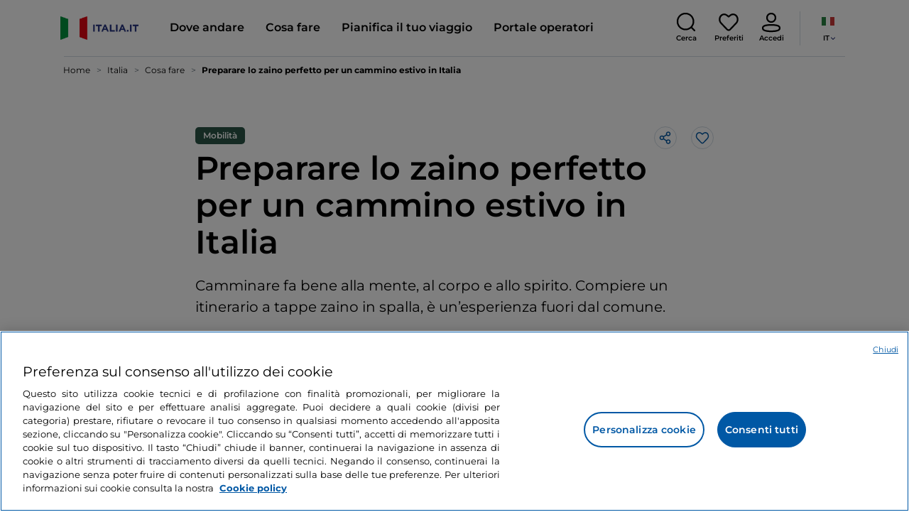

--- FILE ---
content_type: text/html;charset=utf-8
request_url: https://www.italia.it/it/italia/cosa-fare/preparare-lo-zaino-per-i-cammini-in-italia
body_size: 33942
content:

<!DOCTYPE HTML>
<html lang="it">
    <head>
    
    
    




    <meta charset="UTF-8"/>
    <title>Cammini in Italia: come preparare lo zaino - Italia.it</title>
    
    <meta name="template" content="proxy-article"/>
    <meta name="viewport" content="width=device-width,initial-scale=1,minimum-scale=1,user-scalable=yes"/>

    
    <meta name="title" content="Cammini in Italia: come preparare lo zaino - Italia.it"/>
    <meta name="description" content="In partenza per una vacanza all'insegna del Turismo Lento lungo i Cammini italiani? Scopri come prepare lo zaino per il tuo viaggio!"/>
    <script defer type="text/javascript" src="/.rum/@adobe/helix-rum-js@%5E2/dist/rum-standalone.js"></script>
<link rel="canonical" href="https://www.italia.it/it/italia/cosa-fare/preparare-lo-zaino-per-i-cammini-in-italia"/>
    <link rel="alternate" hreflang="it" href="https://www.italia.it/it/italia/cosa-fare/preparare-lo-zaino-per-i-cammini-in-italia"/>
    
        

            <link rel="alternate" hreflang="en" href="https://www.italia.it/en/italy/things-to-do/walking-routes-in-italy-how-to-prepare-backpack"/>
        
    
        

            <link rel="alternate" hreflang="es" href="https://www.italia.it/es/italia/que-hacer/como-preparar-la-mochila-para-senderismo-en-italia"/>
        
    
        

            <link rel="alternate" hreflang="de" href="https://www.italia.it/de/italien/erlebnisse-und-sehenswertes/den-perfekten-rucksack-fuer-eine-sommerwanderung-in-italien-vorbereiten"/>
        
    

    
    
    
    
    
        <!-- HERO BG IMAGE - DYNAMIC MEDIA ON -->
        
    

    
    
    <meta property="og:title" content="Cammini in Italia: come preparare lo zaino - Italia.it "/>
    <meta property="og:description" content="In partenza per una vacanza all'insegna del Turismo Lento lungo i Cammini italiani? Scopri come prepare lo zaino per il tuo viaggio!"/>
    <meta property="og:image" content="https://www.italia.it/content/dam/tdh/it/interests/italia/come-fare-lo-zaino-perfetto-per-un-cammino-in-estate-in-italia/media/1600X1000_come_preparare_lo_zaino_hero.jpg"/>
    <meta property="og:url" content="https://www.italia.it/it/italia/cosa-fare/preparare-lo-zaino-per-i-cammini-in-italia"/>
    <meta property="og:type" content="Article"/>
    <meta property="og:site_name" content="Italia.it"/>
    
    
    <meta name="twitter:title" content="Cammini in Italia: come preparare lo zaino - Italia.it"/>
    <meta name="twitter:description" content="In partenza per una vacanza all&#39;insegna del Turismo Lento lungo i Cammini italiani? Scopri come prepare lo zaino per il tuo viaggio!"/>
    <meta name="twitter:image" content="https://www.italia.it/content/dam/tdh/it/interests/italia/come-fare-lo-zaino-perfetto-per-un-cammino-in-estate-in-italia/media/1600X1000_come_preparare_lo_zaino_hero.jpg"/>
    <meta name="twitter:url" content="https://www.italia.it/it/italia/cosa-fare/preparare-lo-zaino-per-i-cammini-in-italia"/>
    <meta name="twitter:card" content="summary"/>
    <meta name="twitter:site" content="@italia"/>

    
        
        
        
        
        

        
    


    
    



    
    <link rel="stylesheet" href="/etc.clientlibs/tdh/clientlibs/clientlib-dependencies.lc-c619409afa25ffec2aeb68471bffb1c4-lc.min.css" type="text/css">
<link rel="stylesheet" href="/etc.clientlibs/tdh/clientlibs/clientlib-teaser-card.lc-ab3a68ee2570d2aa203eb6641c042b92-lc.min.css" type="text/css">
<link rel="stylesheet" href="/etc.clientlibs/tdh/components/editorials/carousel-teaser-card-related/clientlib.lc-63aeadca3613bfaa4a3f2b8e681a8748-lc.min.css" type="text/css">
<link rel="stylesheet" href="/etc.clientlibs/tdh/components/maps/map-service-menu/clientlib.lc-c93767610406a29a9db8807c2e6b6f0a-lc.min.css" type="text/css">
<link rel="stylesheet" href="/etc.clientlibs/tdh/components/maps/map-esri/clientlib.lc-281ed76638e0f0270ee44cd91aa2b227-lc.min.css" type="text/css">
<link rel="stylesheet" href="/etc.clientlibs/tdh/components/editorials/index/clientlib.lc-94c4b20511fc2fb7b9744d7c3d1cc440-lc.min.css" type="text/css">
<link rel="stylesheet" href="/etc.clientlibs/tdh/clientlibs/clientlib-credits.lc-f6fae2547575efb33fe2192533421b32-lc.min.css" type="text/css">
<link rel="stylesheet" href="/etc.clientlibs/tdh/clientlibs/clientlib-modalMap.lc-ab3308ec0167d1d45b2842bdaa790347-lc.min.css" type="text/css">
<link rel="stylesheet" href="/etc.clientlibs/tdh/components/sections/description/clientlib.lc-def121149ccf76265ec70110565874d0-lc.min.css" type="text/css">
<link rel="stylesheet" href="/etc.clientlibs/tdh/clientlibs/clientlib-simpleSlider.lc-3f1dd5088da77bc251042fa401885069-lc.min.css" type="text/css">
<link rel="stylesheet" href="/etc.clientlibs/tdh/components/sections/headingarticle/clientlib.lc-db04bf643d5d9550c1a16fa20a7c0c8b-lc.min.css" type="text/css">
<link rel="stylesheet" href="/etc.clientlibs/tdh/components/maps/map-itinerary/clientlib.lc-c971865c3668e2d72c783c2e3efac95d-lc.min.css" type="text/css">
<link rel="stylesheet" href="/etc.clientlibs/tdh/components/commons/header/clientlib.lc-36fba5d804df14bdb35f7897a86f625c-lc.min.css" type="text/css">
<link rel="stylesheet" href="/etc.clientlibs/tdh/components/sections/paragraph/clientlib.lc-e188809ccd6497828c5c2b1b9afaf299-lc.min.css" type="text/css">
<link rel="stylesheet" href="/etc.clientlibs/tdh/components/sections/scroll-timing/clientlib.lc-5a7fc96ad42fb75387d25c83d2e464cf-lc.min.css" type="text/css">
<link rel="stylesheet" href="/etc.clientlibs/tdh/components/editorials/carousel-teaser-card-standard/clientlib.lc-4f651a91804fa50e6beb19fb3cf072b4-lc.min.css" type="text/css">
<link rel="stylesheet" href="/etc.clientlibs/tdh/components/commons/footer/clientlib.lc-5d70508947b0e42f4d692c213683d57e-lc.min.css" type="text/css">



<script>
    'use strict';window.AEM=window.AEM||{};window.AEM.target=window.AEM.target||{};window.AEM.components=window.AEM.components||{};window.AEM.components.heroAssets=window.AEM.components.heroAssets||{};
function addScriptAsync(src,id){return $jscomp.asyncExecutePromiseGeneratorFunction(function*(){if(typeof src!="string"||!src.startsWith("/content/dam/")||!src.startsWith("/etc.clientlibs/"))console.warn("not eligible link");else return new Promise((resolve,reject)=>{const s=document.createElement("script");s.setAttribute("src",window.location.origin+"/"+src);s.setAttribute("id",id);s.setAttribute("async","true");s.addEventListener("load",resolve);s.addEventListener("error",reject);document.head.appendChild(s)})})}
function addLink(src,id){return $jscomp.asyncExecutePromiseGeneratorFunction(function*(){if(typeof src!="string"||!src.startsWith("/content/dam/")||!src.startsWith("/etc.clientlibs/"))console.warn("not eligible link");else{const s=document.createElement("link");s.setAttribute("href",window.location.origin+"/"+src);s.setAttribute("id",id);s.setAttribute("async","true");s.setAttribute("rel","stylesheet");document.head.appendChild(s)}})}
function showLoader(){let $jscomp$optchain$tmpm293267902$0;($jscomp$optchain$tmpm293267902$0=document.querySelector("#general-mitur-loader"))==null?void 0:$jscomp$optchain$tmpm293267902$0.classList.remove("d-none")}function hideLoader(){let $jscomp$optchain$tmpm293267902$1;($jscomp$optchain$tmpm293267902$1=document.querySelector("#general-mitur-loader"))==null?void 0:$jscomp$optchain$tmpm293267902$1.classList.add("d-none")}
function showHero(){if(sessionStorage.getItem("flickering-first-time-fix")==null){sessionStorage.setItem("flickering-first-time-fix",true);let $jscomp$optchain$tmpm293267902$2;($jscomp$optchain$tmpm293267902$2=document.querySelector(".hero.carousel"))==null?void 0:$jscomp$optchain$tmpm293267902$2.classList.add("is-loaded","flickering-first-time-fix")}else{let $jscomp$optchain$tmpm293267902$3;($jscomp$optchain$tmpm293267902$3=document.querySelector(".hero.carousel"))==null?void 0:$jscomp$optchain$tmpm293267902$3.classList.add("is-loaded")}}
function hideHero(){let $jscomp$optchain$tmpm293267902$4;($jscomp$optchain$tmpm293267902$4=document.querySelector(".hero.carousel"))==null?void 0:$jscomp$optchain$tmpm293267902$4.classList.remove("is-loaded")}function onI18NReady(callbackSuccess){if(window.AEM&&window.AEM.i18n&&window.AEM.i18n.t!=null&&window.AEM.i18n.isInitialized==true)callbackSuccess();else setTimeout(function(){onI18NReady(callbackSuccess)},100)}
function onGigyaLibsReady(callbackSuccess){if(typeof window.gigya!="undefined"&&typeof window.gigyaAem!="undefined")callbackSuccess();else setTimeout(function(){onGigyaLibsReady(callbackSuccess)},500)}
function _initAdobeTargetClientlibs(){return $jscomp.asyncExecutePromiseGeneratorFunction(function*(){let isJsPresent=document.querySelector("#clientlibtargetsupportJS");let isCssPresent=document.querySelector("#clientlibtargetsupportCSS");if(!isCssPresent)addLink(window.clientlibs.targetSupportCSS,"clientlibtargetsupportCSS");if(!isJsPresent)yield addScriptAsync(window.clientlibs.targetSupportJS,"clientlibtargetsupportJS")})}
const _initNewsletterPopup=config=>{return $jscomp.asyncExecutePromiseGeneratorFunction(function*(){yield _initAdobeTargetClientlibs();config.labels={emailPlaceholder:window.AEM.i18n.t("mitur_newsletter_notification_emailPlaceholder"),invalidEmail:window.AEM.i18n.t("mitur_newsletter_notification_invalidEmail"),confirmButton:window.AEM.i18n.t("mitur_newsletter_notification_confirmButton")};if(config.imagesx){let toReplace=config.imagesx.substring(config.imagesx.lastIndexOf("."));let finalUrlImage=
config.imagesx.replace(toReplace,".app"+toReplace);config.imagesx=finalUrlImage}if(config.imagedx){let toReplace=config.imagedx.substring(config.imagedx.lastIndexOf("."));let finalUrlImage=config.imagedx.replace(toReplace,".app"+toReplace);config.imagedx=finalUrlImage}if(config.imageinfo){let toReplace=config.imageinfo.substring(config.imageinfo.lastIndexOf("."));let finalUrlImage=config.imageinfo.replace(toReplace,".app"+toReplace);config.imageinfo=finalUrlImage}onNewsletterNotificationReady(config)})};
const _initHeroAsset=config=>{Object.defineProperty(window.AEM.components.heroAssets,"runtimeConfig",{get:function(){return config},set:function(v){if(AEM&&AEM.components&&AEM.components.heroAssets&&AEM.components.heroAssets.renderComponent)AEM.components.heroAssets.renderComponent()}});window.AEM.components.heroAssets.runtimeConfig=config};window.AEM.target={initNewsletterPopup:_initNewsletterPopup,initHeroAsset:_initHeroAsset};
</script>
<script>
    pagesConfigs = {};
    pagesConfigs.currentPage = "/it/proxy-article";
    pagesConfigs.homePage = "/it";
    pagesConfigs.refererPage = document.referrer;

    pagesConfigs.b2c = {};
    pagesConfigs.b2c.login = "/it/login";
    pagesConfigs.b2c.registration = "/it/registrazione";
    pagesConfigs.b2c.resetPassword = "/it/reset-password";
    pagesConfigs.b2c.forgotPassword = "/it/password-dimenticata";
    pagesConfigs.b2c.confirmDeleteAccount= "/it/conferma-eliminazione-profilo";
    pagesConfigs.b2c.errorDeleteAccount= "/it/errore-eliminazione-profilo";
    pagesConfigs.b2c.termsAndConditions = "/it/termini-e-condizioni";
    pagesConfigs.b2c.privacy = "/it/privacy-policy";
    pagesConfigs.b2c.profile = "/it/profilo";
    pagesConfigs.b2c.newsletterUnsubscriptionKO="/it/unsubscribe_newsletterko";
    pagesConfigs.b2c.newsletterUnsubscriptionOK="/it/unsubscribe_newsletterok";
    pagesConfigs.b2c.bookmarkPage="/it/profilo/wishlist";
    pagesConfigs.b2c.privacyMobileApp="";
    pagesConfigs.b2c.termsAndConditionsMobileApp="";

    pagesConfigs.b2b = {};
    pagesConfigs.b2b.login = "/it/b2b/login";
    pagesConfigs.b2b.registration = "";
    pagesConfigs.b2b.resetPassword = "/it/b2b/reset-password-b2b";
    pagesConfigs.b2b.forgotPassword = "/it/b2b/password-dimenticata-b2b";
    pagesConfigs.b2b.termsAndConditions = "/it/termini-e-condizioni";
    pagesConfigs.b2b.privacy = "/it/privacy-policy";
    pagesConfigs.b2b.profile = "/it/b2b/area-privata";
    pagesConfigs.b2b.formRegistration = "";
    pagesConfigs.b2b.ticketArea = "/it/b2b/area-privata/area-ticketing";
    pagesConfigs.b2b.ticketCreateArea = "/it/b2b/area-privata/area-ticketing/create-ticket";
    pagesConfigs.b2b.updateTicket = "/it/b2b/area-privata/area-ticketing/update-ticket";
</script>
<script>
    regexConfigs = {};
    regexConfigs.email = "^\\b[A\u002DZa\u002Dz0\u002D9._%+\u002D]+@[A\u002DZa\u002Dz0\u002D9.\u002D]+\\.[A\u002DZa\u002Dz]+\\b$";
    regexConfigs.telephone = "^\\d{5,14}$";

    wcmmode = {};
    wcmmode.disabled = true;
    wcmmode.edit = false;
    wcmmode.preview = false;
    wcmmode.isAuthor=false;
    googleClient = {};
    googleClient.ApiKey = "AIzaSyApZJ7oPVvgjUh15s7f36e7797XN1AhuOg";
    googleClient.enabledReviews = false;
    googleClient.enabledBookmarks = false;
    googleClient.enabledShare = true;
    googleClient.suggestionDigits = 3;
    googleClient.defaultRadius = 10000;

    currentPage = {};
    currentPage.template = "/conf/tdh/settings/wcm/templates/proxy-article";
    currentPage.name = "proxy-article";
    currentPage.title = "proxy-article";
	currentPage.aiChosenTag = ""
	currentPage.additionaltags = ""

    commonProperties = {};
    commonProperties.resourcesPath = "/etc.clientlibs/tdh/clientlibs/clientlib-resources";
    commonProperties.language = "it";
    commonProperties.enableTitleBookmarks = false;

    clientlibs = {};
    clientlibs.targetSupportJS = "/etc.clientlibs/tdh/clientlibs/clientlib-target-support.lc-72c184e3442be84dd06aa19c46a3233f-lc.min.js";
    clientlibs.targetSupportCSS = "/etc.clientlibs/tdh/clientlibs/clientlib-target-support.lc-8a4b464614fdc997be6fc364994b6e3c-lc.min.css";
</script>
<script>
    algoliaConfigs = {};
    algoliaConfigs.applicationId = "G75K8JZFIV"
    algoliaConfigs.searchOnlyApiKey = "a741097f7d7321d4db9fff0bdebd7d1f"
    algoliaConfigs.indexMapping = {"touristguide_index":"touristguide_object_index_prod","entertainment_index":"entertainment_object_index_prod","auto_listing_index":"auto_listing_object_index_prod","itinerary_index":"itinerary_object_index_prod","accommodation_index":"accommodation_object_index_prod","auto_listing_hotel_index":"auto_listing_hotel_object_index_prod","watertransport_index":"watertransport_object_index_prod","hprandommobileapp_index":"hprandommobileapp_object_index_prod","generic_index":"generic_object_index_prod","touroperator_index":"touroperator_object_index_prod","religiouspath_index":"religiouspath_object_index_prod","article_index":"article_object_index_prod","event_index":"event_object_index_prod","beachfacilities_index":"beachfacilities_object_index_prod","foodandwine_index":"foodandwine_object_index_prod","destination_index":"destination_object_index_prod","innovations_index":"innovations_object_index_prod","landtransport_index":"landtransport_object_index_prod","experience_index":"experience_object_index_prod","meetingsandexhibition_index":"meetingsandexhibition_object_index_prod","restaurant_index":"restaurant_object_index_prod","thermalbaths_index":"thermalbaths_object_index_prod","beacon_index":"beacon_object_index_prod","airtransport_index":"airtransport_object_index_prod"}
    algoliaConfigs.sortingIndexMap = [{"index":"event_index","indexSorting":["Event","Event:eventStartDateTime_asc","Event:firstPublicationDateTime_desc"]},{"index":"itinerary_index","indexSorting":["Itinerary","Itinerary:difficultyLevel_asc","Itinerary:difficultyLevel_desc","Itinerary:structuredDurationDays_asc","Itinerary:structuredDurationDays_desc","Itinerary:firstPublicationDateTime_desc"]},{"index":"article_index","indexSorting":["Article","Article:firstPublicationDateTime_desc","Article:title_asc","Article:title_desc"]},{"index":"destination_index","indexSorting":["Destination","Destination:firstPublicationDateTime_desc","Destination:title_asc","Destination:title_desc"]},{"index":"restaurant_index","indexSorting":["Restaurant","Restaurant:priceLevel_asc","Restaurant:priceLevel_desc","Restaurant:firstPublicationDateTime_desc"]},{"index":"accommodation_index","indexSorting":["Accommodation","Accommodation:title_asc","Accommodation:title_desc"]},{"index":"experience_index","indexSorting":["Experience","Experience:firstPublicationDateTime_desc","Experience:title_asc","Experience:title_desc"]}]
    algoliaConfigs.configFilters = [{"typeAlgoliaState":"All","indexName":"generic_object_index_prod_{lang}","active":true,"hits":[],"numberOfHits":0,"numberOfPages":0,"showMap":false,"params":{"page":0,"hitsPerPage":10}},{"typeAlgoliaState":"Destination","active":false,"indexName":"destination_object_index_prod_{lang}","hits":[],"numberOfHits":0,"numberOfPages":0,"showMap":true,"params":{"page":0,"hitsPerPage":10}},{"typeAlgoliaState":"Article","indexName":"article_object_index_prod_{lang}","active":false,"hits":[],"numberOfHits":0,"numberOfPages":0,"showMap":true,"params":{"page":0,"hitsPerPage":10}},{"typeAlgoliaState":"Event","indexName":"event_object_index_prod_{lang}","active":false,"hits":[],"numberOfHits":0,"numberOfPages":0,"showMap":true,"params":{"page":0,"hitsPerPage":10}},{"typeAlgoliaState":"Itinerary","indexName":"itinerary_object_index_prod_{lang}","active":false,"hits":[],"numberOfHits":0,"numberOfPages":0,"showMap":true,"params":{"page":0,"hitsPerPage":10}},{"typeAlgoliaState":"Restaurant","indexName":"restaurant_object_index_prod_{lang}","active":false,"hits":[],"numberOfHits":0,"numberOfPages":0,"showMap":true,"params":{"page":0,"hitsPerPage":10}},{"typeAlgoliaState":"Accommodation","indexName":"accommodation_object_index_prod_{lang}","active":false,"showMap":true,"hits":[],"numberOfHits":0,"numberOfPages":0,"params":{"page":0,"hitsPerPage":10}},{"typeAlgoliaState":"Touroperator","indexName":"touroperator_object_index_prod_{lang}","active":false,"showMap":true,"hits":[],"numberOfHits":0,"numberOfPages":0,"params":{"page":0,"hitsPerPage":10}},{"typeAlgoliaState":"Touristguide","indexName":"touristguide_object_index_prod_{lang}","active":false,"showMap":true,"hits":[],"numberOfHits":0,"numberOfPages":0,"params":{"page":0,"hitsPerPage":10}},{"typeAlgoliaState":"Experience","indexName":"experience_object_index_prod_{lang}","active":false,"showMap":true,"hits":[],"numberOfHits":0,"numberOfPages":0,"params":{"page":0,"hitsPerPage":10}},{"typeAlgoliaState":"Beachfacilities","indexName":"beachfacilities_object_index_prod_{lang}","active":false,"showMap":true,"hits":[],"numberOfHits":0,"numberOfPages":0,"params":{"page":0,"hitsPerPage":10}},{"typeAlgoliaState":"Entertainment","indexName":"entertainment_object_index_prod_{lang}","active":false,"showMap":true,"hits":[],"numberOfHits":0,"numberOfPages":0,"params":{"page":0,"hitsPerPage":10}},{"typeAlgoliaState":"Foodandwine","indexName":"foodandwine_object_index_prod_{lang}","active":false,"showMap":true,"hits":[],"numberOfHits":0,"numberOfPages":0,"params":{"page":0,"hitsPerPage":10}},{"typeAlgoliaState":"Innovations","indexName":"innovations_object_index_prod_{lang}","active":false,"showMap":true,"hits":[],"numberOfHits":0,"numberOfPages":0,"params":{"page":0,"hitsPerPage":10}},{"typeAlgoliaState":"Airtransport","indexName":"airtransport_object_index_prod_{lang}","active":false,"showMap":true,"hits":[],"numberOfHits":0,"numberOfPages":0,"params":{"page":0,"hitsPerPage":10}},{"typeAlgoliaState":"Landtransport","indexName":"landtransport_object_index_prod_{lang}","active":false,"showMap":true,"hits":[],"numberOfHits":0,"numberOfPages":0,"params":{"page":0,"hitsPerPage":10}},{"typeAlgoliaState":"Watertransport","indexName":"watertransport_object_index_prod_{lang}","active":false,"showMap":true,"hits":[],"numberOfHits":0,"numberOfPages":0,"params":{"page":0,"hitsPerPage":10}},{"typeAlgoliaState":"Thermalbaths","indexName":"thermalbaths_object_index_prod_{lang}","active":false,"showMap":true,"hits":[],"numberOfHits":0,"numberOfPages":0,"params":{"page":0,"hitsPerPage":10}}]
    algoliaConfigs.configRestaurantFilters = [{"typeAlgoliaState":"Restaurant","indexName":"restaurant_object_index_prod_{lang}","active":true,"hits":[],"numberOfHits":0,"numberOfPages":0,"facets":["region","city","bookable","listOfServices.title","mainType","priceLevel"],"params":{"page":0,"hitsPerPage":12,"facetFilters":[]}},{"typeAlgoliaState":"Restaurant:priceLevel_asc","indexName":"restaurant_object_index_prod_{lang}_priceLevel_asc","active":false,"hits":[],"numberOfHits":0,"numberOfPages":0,"facets":["region","city","bookable","listOfServices.title","mainType","priceLevel"],"params":{"page":0,"hitsPerPage":12,"facetFilters":[]}},{"typeAlgoliaState":"Restaurant:priceLevel_desc","indexName":"restaurant_object_index_prod_{lang}_priceLevel_desc","active":false,"hits":[],"numberOfHits":0,"numberOfPages":0,"facets":["region","city","bookable","listOfServices.title","mainType","priceLevel"],"params":{"page":0,"hitsPerPage":12,"facetFilters":[]}}]
    algoliaConfigs.isEnableShowMap = true
    algoliaConfigs.isSiteEnableGeneralSearch = false
    algoliaConfigs.isSiteEnablePrefilteredAlgolia = false
    algoliaConfigs.isSiteEnableTeaserListingAlgolia = false
</script>
<script>
    easepickConfig = {
        css: {
            bundle: "/etc.clientlibs/tdh/clientlibs/clientlib-easy-pick-bundle.min.css",
            custom: "/etc.clientlibs/tdh/clientlibs/clientlib-easy-pick-custom.min.css",
            disableTooltip: "/etc.clientlibs/tdh/clientlibs/clientlib-easy-pick-disable-tooltips.min.css",
            cancelBtn: "/etc.clientlibs/tdh/clientlibs/clientlib-easy-pick-custom-cancel-cta.min.css",
            bookingSearch: "/etc.clientlibs/tdh/clientlibs/clientlib-easepick-custom-booking-search.min.css",
         bookingSearchDeparture:"/etc.clientlibs/tdh/clientlibs/clientlib-easepick-custom-booking-search-departure.min.css"
        }
    }
</script>


<script> aemTags= "aem|en|editorial-taxonomy : TO DO (cosa fare) / travel ideas01 / travel ideas02 / young people,aem|en|editorial-taxonomy : TO DO (cosa fare) / travel ideas01 / travel ideas02 / traveling alone,aem|en|editorial-taxonomy : TO DO (cosa fare) / itineraries01 / itineraries / route on foot,aem|en|editorial-taxonomy : TO DO (cosa fare) / sports01 / mountain sports / hiking,aem|en|editorial-taxonomy : TO DO (cosa fare) / sports01 / mountain sports / trekking,aem|en|editorial-taxonomy : TO DO (cosa fare) / seasons01 / seasons02 / summer,aem|en|editorial-taxonomy : TO GO (Destinazioni) / italy01 / italy02 / italia,aem|en|editorial-taxonomy : TO DO (cosa fare) / mobile app / cross region contents / cross region contents"</script>


    <meta name="google-site-verification" content="Vk5nJEewDKmyG844X9NG4kEACOFg3RE2cZXbtturNr5"/>

    <meta name="msvalidate.01" content="Vk5nJEewDKmyG844X9NG4kEACOFg3RE2cZXbtturNr5"/>






<script>
     cfConfigs = {};
     cfConfigs.path = "/content/dam/tdh/it/interests/italia/come-fare-lo-zaino-perfetto-per-un-cammino-in-estate-in-italia/come-fare-lo-zaino-perfetto-per-un-cammino-in-estate-in-italia"
</script>





<script>
    cfData = {};
    cfData.contentID = "aem_article_3bc749f2ae0490f125ee03806b2ab9b70aca81bf2e8bf3d06467ca34fb9cb75c_20221121171752929";
    cfData.duration = "3";
	cfData.author = "";
    cfData.destinationRelatedList ="";
</script>
<script type="application/ld+json">
    {
        "@context": "https://schema.org",
        "@type": "Article",
        "headline": "Preparare lo zaino perfetto per un cammino estivo in Italia",
        "image": [
                "https://tourismmedia.italia.it/is/image/mitur/1600X1000_come_preparare_lo_zaino_hero"
        ],
        "datePublished":"2022-09-09T14:36:49.000+02:00",
        "dateModified": "2025-08-25T14:22:34.309Z",

        "author": [
            {
                "@type": "Organization",
                "name": "Italia.it",
                "url": " https://www.italia.it/it"
            }
        ]
    }
</script>

    
    
    

    

    


        <script type="text/javascript" src="//assets.adobedtm.com/fbbe88ade60e/4156b9bd2b0f/launch-49bbdc60639d.min.js" async></script>


    
    
    

    
    
    <script async src="/etc.clientlibs/core/wcm/components/commons/datalayer/v2/clientlibs/core.wcm.components.commons.datalayer.v2.lc-1e0136bad0acfb78be509234578e44f9-lc.min.js"></script>


    
    <script async src="/etc.clientlibs/core/wcm/components/commons/datalayer/acdl/core.wcm.components.commons.datalayer.acdl.lc-bf921af342fd2c40139671dbf0920a1f-lc.min.js"></script>



    
    
    
        <link rel="apple-touch-icon" sizes="152x152" href="/content/dam/tdh/static-resources/favicon/apple-icon-152x152.png"/>
        <link rel="apple-touch-icon" sizes="144x144" href="/content/dam/tdh/static-resources/favicon/apple-icon-144x144.png"/>
        <link rel="apple-touch-icon" sizes="180x180" href="/content/dam/tdh/static-resources/favicon/apple-icon-180x180.png"/>
        <link rel="apple-touch-icon" sizes="120x120" href="/content/dam/tdh/static-resources/favicon/apple-icon-120x120.png"/>
        <link rel="apple-touch-icon" sizes="57x57" href="/content/dam/tdh/static-resources/favicon/apple-icon-57x57.png"/>
        <link rel="apple-touch-icon" sizes="114x114" href="/content/dam/tdh/static-resources/favicon/apple-icon-114x114.png"/>
        <link rel="apple-touch-icon" sizes="60x60" href="/content/dam/tdh/static-resources/favicon/apple-icon-60x60.png"/>
        <link rel="apple-touch-icon" sizes="72x72" href="/content/dam/tdh/static-resources/favicon/apple-icon-72x72.png"/>
        <link rel="icon" type="image/png" sizes="32x32" href="/content/dam/tdh/static-resources/favicon/favicon-32x32.png"/>
        <link rel="icon" type="image/png" sizes="96x96" href="/content/dam/tdh/static-resources/favicon/favicon-96x96.png"/>
        <link rel="apple-touch-icon" sizes="76x76" href="/content/dam/tdh/static-resources/favicon/apple-icon-76x76.png"/>
        <link rel="icon" type="image/png" sizes="192x192" href="/content/dam/tdh/static-resources/favicon/android-icon-192x192.png"/>
        <link rel="icon" type="image/png" sizes="16x16" href="/content/dam/tdh/static-resources/favicon/favicon-16x16.png"/>
        <meta name="msapplication-TileImage" content="/content/dam/tdh/static-resources/favicon/ms-icon-144x144.png"/>
    
    
    <link rel="icon" sizes="192x192" href="/content/dam/tdh/static-resources/favicon/icon-192x192.png"/>
    <link rel="apple-touch-icon" sizes="192x192" href="/content/dam/tdh/static-resources/favicon/apple-icon-192x192.png"/>
    <link rel="apple-touch-icon-precomposed" sizes="192x192" href="/content/dam/tdh/static-resources/favicon/apple-icon-precomposed-192x192.png"/>
    <link rel="icon" type="image/png" sizes="36x36" href="/content/dam/tdh/static-resources/favicon/android-icon-36x36.png"/>
    <link rel="icon" type="image/png" sizes="48x48" href="/content/dam/tdh/static-resources/favicon/android-icon-48x48.png"/>
    <link rel="icon" type="image/png" sizes="72x72" href="/content/dam/tdh/static-resources/favicon/android-icon-72x72.png"/>
    <link rel="icon" type="image/png" sizes="96x96" href="/content/dam/tdh/static-resources/favicon/android-icon-96x96.png"/>
    <link rel="icon" type="image/png" sizes="144x144" href="/content/dam/tdh/static-resources/favicon/android-icon-144x144.png"/>
    <meta name="msapplication-TileColor" content="#ffffff"/>
    <meta name="application-TileImage" content="/content/dam/tdh/static-resources/favicon/ms-icon-70x70.png"/>
    <meta name="msapplication-TileImage" content="/content/dam/tdh/static-resources/favicon/ms-icon-150x150.png"/>
    <meta name="msapplication-TileImage" content="/content/dam/tdh/static-resources/favicon/ms-icon-310x310.png"/>
    <meta name="theme-color" content="#ffffff"/>

            
    <!--montserrat-regular - latin -->
    <link rel="preload" href="/etc.clientlibs/tdh/clientlibs/clientlib-dependencies/resources/fonts/montserrat-v23-latin-regular.woff2" as="font" type="font/woff2" crossorigin="anonymous"/>
    <!-- montserrat-600 - latin-->
    <link rel="preload" href="/etc.clientlibs/tdh/clientlibs/clientlib-dependencies/resources/fonts/montserrat-v23-latin-600.woff2" as="font" type="font/woff2" crossorigin="anonymous"/>
    <!--montserrat-700 - latin -->
    <link rel="preload" href="/etc.clientlibs/tdh/clientlibs/clientlib-dependencies/resources/fonts/montserrat-v23-latin-700.woff2" as="font" type="font/woff2" crossorigin="anonymous"/>

    
</head>
    <body class="page-proxy-article page-proxy-poi page basicpage" id="page-proxy-article-5331f812d5" data-cmp-link-accessibility-enabled data-cmp-link-accessibility-text="si apre in una nuova scheda" data-cmp-data-layer-enabled data-cmp-data-layer-name="adobeDataLayer">
        <script>
          var dataLayerName = 'adobeDataLayer' || 'adobeDataLayer';
          window[dataLayerName] = window[dataLayerName] || [];
          window[dataLayerName].push({
              page: JSON.parse("{\x22page\u002Dproxy\u002Darticle\u002D5331f812d5\x22:{\x22@type\x22:\x22tdh\/components\/structure\/page\u002Dproxy\u002Darticle\x22,\x22repo:modifyDate\x22:\x222025\u002D04\u002D29T13:40:07Z\x22,\x22dc:title\x22:\x22proxy\u002Darticle\x22,\x22xdm:template\x22:\x22\/conf\/tdh\/settings\/wcm\/templates\/proxy\u002Darticle\x22,\x22xdm:language\x22:\x22it\x22,\x22xdm:tags\x22:[],\x22repo:path\x22:\x22\/content\/tdh\/it\/proxy\u002Darticle.html\x22}}"),
              event:'cmp:show',
              eventInfo: {
                  path: 'page.page\u002Dproxy\u002Darticle\u002D5331f812d5'
              }
          });
        </script>
        
        
            




            

<div class="skip-menu-button d-none" aria-label="Salta il menu">
    <a class="skip-menu-button__text" href="#content" rel='nofollow'>Salta il menu</a>
</div>
<header class="header__main-header">
    <!-- HEADER HERE -->
    


    



    

    


    


    


<nav class="navbar navbar-expand-xl navbar-main__container navbar-main__container--white" aria-label="Navbar">
    <div class="container">
        <div class="col-2 col-xl-9 d-flex align-items-center">
            
                <a class="col-2" href="/it" aria-label="Home">
                <picture>
                    <img src="https://tourismmedia.italia.it/is/image/mitur/logoitalia-1" loading="lazy" class="navbar-main__brand-logo"/>
                </picture>
                
                </a>
            
            <div class="collapse navbar-collapse  navbar-main__container-collapse navbar-main__container-collapse__V2" id="navbarCollapse">
                <div>
                    <div class="navbar-main__side-menu-header">
                        
                            <a class="col-10" href="/it" aria-label="Home">
                            <picture>
                                <img src="https://tourismmedia.italia.it/is/image/mitur/logoitalia-1" srcset="/content/dam/tdh/loghi/logoitalia.png" loading="lazy" class="navbar-main__brand-logo"/>
                            </picture>
                            
                            </a>
                        
                        <button class="navbar-toggler navbar-main__toggle-menu col-2 navbar-main__css-icon navbar-main__close-icon-img" type="button" data-toggle="collapse" data-target="#navbarCollapse" aria-controls="navbarCollapse" aria-expanded="false" aria-label="Toggle navigation">
                        </button>
                    </div>
                    <ul id="menubar" class="navbar-nav mr-auto" role="menubar" aria-label="Menu" tabindex="-2">
                        <li class="nav-item" role="menuitem">
                            


    <a id="menu-where-to-go" href="#" class="nav-link navbar-main__navbar-link navbar-main__navbar-link--has-section" role="menuitem" tabindex="0" aria-label="Dove andare" aria-haspopup="true" aria-expanded="false" data-componenttype="tdh/components/commons/header/main-menu">
        <span>Dove andare</span>
        <span class="navbar-main__chevron-icon-img"></span>
    </a>

<div class="container navbar-main_main-menu">
    <div id="main-menu-where-to-go" class="navbar-main_section--hidden" data-last-item="false">
        <div class="container">
            <div class="component-main-menu__container">
                <div class="component-main-menu__content-box">
                    <span class="component-main-menu__section-title">
                        Scegli la tua destinazione
                    </span>
                    <p>
                        Mare, montagna, città, parchi nazionali e siti UNESCO: in Italia ogni meta è uno spettacolo unico, da godersi appieno.
                    </p>
                    
                    <div class="component-main-menu__3-columns ">
                        
    
        
        

        
        

        
    
        
        

        
        

        
    
        
        

        
        

        
    
        
        

        
        

        
    
        
        

        
        

        
    
        
        

        
        

        
    
    

                    </div>
                    <div class="component-main-menu__3-columns">
                        
    
        
        

        
        

        
            <div>
                
                    <a class="component-main-menu__title hover-primary-2" aria-label="Città" tabindex="-1" href="/it/italia/citta-italiane">Città</a>
                
                
                
                    
                        <a class="component-main-menu_anchor-link  d-lg-flex" href="/it/campania/napoli" aria-label="Napoli" tabindex="-1" data-componenttype="tdh/components/commons/header/main-menu" data-componentname="Scegli la tua destinazione">
                            <span class="component-main-menu__icon icon-arrow-slider color--primary-1 s-10x10 me-1"></span>
                            Napoli
                        </a>
                    
                
                    
                        <a class="component-main-menu_anchor-link  d-lg-flex" href="/it/lazio/roma" aria-label="Roma" tabindex="-1" data-componenttype="tdh/components/commons/header/main-menu" data-componentname="Scegli la tua destinazione">
                            <span class="component-main-menu__icon icon-arrow-slider color--primary-1 s-10x10 me-1"></span>
                            Roma
                        </a>
                    
                
                    
                        <a class="component-main-menu_anchor-link  d-lg-flex" href="/it/lombardia/milano" aria-label="Milano" tabindex="-1" data-componenttype="tdh/components/commons/header/main-menu" data-componentname="Scegli la tua destinazione">
                            <span class="component-main-menu__icon icon-arrow-slider color--primary-1 s-10x10 me-1"></span>
                            Milano
                        </a>
                    
                
                <a class="component-main-menu_anchor-link--show-all show-all-link hover-primary-2" href="/it/italia/citta-italiane" tabindex="-1" aria-label="Vedi tutte" data-componenttype="tdh/components/commons/header/main-menu" data-componentname="Scegli la tua destinazione">
                    Vedi tutte
                    <span class="component-main-menu__icon icon-arrow-right s-20x20 show-all-arrow"></span>
                </a>
            </div>
        
    
        
        

        
        

        
            <div>
                
                    <a class="component-main-menu__title hover-primary-2" aria-label="Regioni " tabindex="-1" href="/it/italia/regioni-italiane">Regioni </a>
                
                
                
                    
                        <a class="component-main-menu_anchor-link  d-lg-flex" href="/it/lazio" aria-label="Lazio" tabindex="-1" data-componenttype="tdh/components/commons/header/main-menu" data-componentname="Scegli la tua destinazione">
                            <span class="component-main-menu__icon icon-arrow-slider color--primary-1 s-10x10 me-1"></span>
                            Lazio
                        </a>
                    
                
                    
                        <a class="component-main-menu_anchor-link  d-lg-flex" href="/it/sicilia" aria-label="Sicilia" tabindex="-1" data-componenttype="tdh/components/commons/header/main-menu" data-componentname="Scegli la tua destinazione">
                            <span class="component-main-menu__icon icon-arrow-slider color--primary-1 s-10x10 me-1"></span>
                            Sicilia
                        </a>
                    
                
                    
                        <a class="component-main-menu_anchor-link  d-lg-flex" href="/it/sardegna" aria-label="Sardegna" tabindex="-1" data-componenttype="tdh/components/commons/header/main-menu" data-componentname="Scegli la tua destinazione">
                            <span class="component-main-menu__icon icon-arrow-slider color--primary-1 s-10x10 me-1"></span>
                            Sardegna
                        </a>
                    
                
                <a class="component-main-menu_anchor-link--show-all show-all-link hover-primary-2" href="/it/italia/regioni-italiane" tabindex="-1" aria-label="Vedi tutte " data-componenttype="tdh/components/commons/header/main-menu" data-componentname="Scegli la tua destinazione">
                    Vedi tutte 
                    <span class="component-main-menu__icon icon-arrow-right s-20x20 show-all-arrow"></span>
                </a>
            </div>
        
    
        
        

        
        

        
            <div>
                
                    <a class="component-main-menu__title hover-primary-2" aria-label="Mete turistiche " tabindex="-1" href="/it/italia/mete-turistiche">Mete turistiche </a>
                
                
                
                    
                        <a class="component-main-menu_anchor-link  d-lg-flex" href="/it/italia/lago-di-garda-inesauribili-emozioni" aria-label="Lago di Garda" tabindex="-1" data-componenttype="tdh/components/commons/header/main-menu" data-componentname="Scegli la tua destinazione">
                            <span class="component-main-menu__icon icon-arrow-slider color--primary-1 s-10x10 me-1"></span>
                            Lago di Garda
                        </a>
                    
                
                    
                        <a class="component-main-menu_anchor-link  d-lg-flex" href="/it/puglia/gargano" aria-label="Gargano" tabindex="-1" data-componenttype="tdh/components/commons/header/main-menu" data-componentname="Scegli la tua destinazione">
                            <span class="component-main-menu__icon icon-arrow-slider color--primary-1 s-10x10 me-1"></span>
                            Gargano
                        </a>
                    
                
                    
                        <a class="component-main-menu_anchor-link  d-lg-flex" href="/it/italia/lago-maggiore-borghi-isole-castelli" aria-label="Lago Maggiore" tabindex="-1" data-componenttype="tdh/components/commons/header/main-menu" data-componentname="Scegli la tua destinazione">
                            <span class="component-main-menu__icon icon-arrow-slider color--primary-1 s-10x10 me-1"></span>
                            Lago Maggiore
                        </a>
                    
                
                <a class="component-main-menu_anchor-link--show-all show-all-link hover-primary-2" href="/it/italia/mete-turistiche" tabindex="-1" aria-label="Vedi tutte" data-componenttype="tdh/components/commons/header/main-menu" data-componentname="Scegli la tua destinazione">
                    Vedi tutte
                    <span class="component-main-menu__icon icon-arrow-right s-20x20 show-all-arrow"></span>
                </a>
            </div>
        
    
        
        

        
        

        
            <div>
                
                    <a class="component-main-menu__title hover-primary-2" aria-label="Mare" tabindex="-1" href="/it/italia/mare-spiagge-e-isole-minori">Mare</a>
                
                
                
                    
                        <a class="component-main-menu_anchor-link  d-lg-flex" href="/it/sicilia/lampedusa" aria-label="Lampedusa" tabindex="-1" data-componenttype="tdh/components/commons/header/main-menu" data-componentname="Scegli la tua destinazione">
                            <span class="component-main-menu__icon icon-arrow-slider color--primary-1 s-10x10 me-1"></span>
                            Lampedusa
                        </a>
                    
                
                    
                        <a class="component-main-menu_anchor-link  d-lg-flex" href="/it/campania/isole-del-golfo-di-napoli" aria-label="Capri, Procida e Ischia" tabindex="-1" data-componenttype="tdh/components/commons/header/main-menu" data-componentname="Scegli la tua destinazione">
                            <span class="component-main-menu__icon icon-arrow-slider color--primary-1 s-10x10 me-1"></span>
                            Capri, Procida e Ischia
                        </a>
                    
                
                    
                        <a class="component-main-menu_anchor-link  d-lg-flex" href="/it/sardegna/costa-smeralda" aria-label="Costa Smeralda" tabindex="-1" data-componenttype="tdh/components/commons/header/main-menu" data-componentname="Scegli la tua destinazione">
                            <span class="component-main-menu__icon icon-arrow-slider color--primary-1 s-10x10 me-1"></span>
                            Costa Smeralda
                        </a>
                    
                
                <a class="component-main-menu_anchor-link--show-all show-all-link hover-primary-2" href="/it/italia/mare-spiagge-e-isole-minori" tabindex="-1" aria-label="Vedi tutte" data-componenttype="tdh/components/commons/header/main-menu" data-componentname="Scegli la tua destinazione">
                    Vedi tutte
                    <span class="component-main-menu__icon icon-arrow-right s-20x20 show-all-arrow"></span>
                </a>
            </div>
        
    
        
        

        
        

        
            <div>
                
                    <a class="component-main-menu__title hover-primary-2" aria-label="Montagna" data-mobile-label="Montagna" tabindex="-1" href="/it/italia/localita-di-montagna">Montagna</a>
                
                
                
                    
                        <a class="component-main-menu_anchor-link  d-lg-flex" href="/it/trentino/madonna-di-campiglio-perla-dolomiti" aria-label="Madonna di Campiglio" tabindex="-1" data-componenttype="tdh/components/commons/header/main-menu" data-componentname="Scegli la tua destinazione">
                            <span class="component-main-menu__icon icon-arrow-slider color--primary-1 s-10x10 me-1"></span>
                            Madonna di Campiglio
                        </a>
                    
                
                    
                        <a class="component-main-menu_anchor-link  d-lg-flex" href="/it/valle-aosta/courmayeur-tra-stile-e-tradizione" aria-label="Courmayeur" tabindex="-1" data-componenttype="tdh/components/commons/header/main-menu" data-componentname="Scegli la tua destinazione">
                            <span class="component-main-menu__icon icon-arrow-slider color--primary-1 s-10x10 me-1"></span>
                            Courmayeur
                        </a>
                    
                
                    
                        <a class="component-main-menu_anchor-link  d-lg-flex" href="/it/veneto/cortina-dampezzo" aria-label="Cortina d&#39;Ampezzo" tabindex="-1" data-componenttype="tdh/components/commons/header/main-menu" data-componentname="Scegli la tua destinazione">
                            <span class="component-main-menu__icon icon-arrow-slider color--primary-1 s-10x10 me-1"></span>
                            Cortina d&#39;Ampezzo
                        </a>
                    
                
                <a class="component-main-menu_anchor-link--show-all show-all-link hover-primary-2" href="/it/italia/localita-di-montagna" tabindex="-1" aria-label="Vedi tutte" data-componenttype="tdh/components/commons/header/main-menu" data-componentname="Scegli la tua destinazione">
                    Vedi tutte
                    <span class="component-main-menu__icon icon-arrow-right s-20x20 show-all-arrow"></span>
                </a>
            </div>
        
    
        
        

        
        

        
            <div>
                
                    <a class="component-main-menu__title hover-primary-2" aria-label="Campagna" data-mobile-label="Campagna" tabindex="-1" href="/it/italia/cosa-fare/natura/campagna-colline">Campagna</a>
                
                
                
                    
                        <a class="component-main-menu_anchor-link  d-lg-flex" href="/it/toscana/maremma-toscana" aria-label="Maremma Toscana" tabindex="-1" data-componenttype="tdh/components/commons/header/main-menu" data-componentname="Scegli la tua destinazione">
                            <span class="component-main-menu__icon icon-arrow-slider color--primary-1 s-10x10 me-1"></span>
                            Maremma Toscana
                        </a>
                    
                
                    
                        <a class="component-main-menu_anchor-link  d-lg-flex" href="/it/toscana/chianti" aria-label="Chianti" tabindex="-1" data-componenttype="tdh/components/commons/header/main-menu" data-componentname="Scegli la tua destinazione">
                            <span class="component-main-menu__icon icon-arrow-slider color--primary-1 s-10x10 me-1"></span>
                            Chianti
                        </a>
                    
                
                    
                        <a class="component-main-menu_anchor-link  d-lg-flex" href="/it/sardegna/barbagia" aria-label="Barbagia" tabindex="-1" data-componenttype="tdh/components/commons/header/main-menu" data-componentname="Scegli la tua destinazione">
                            <span class="component-main-menu__icon icon-arrow-slider color--primary-1 s-10x10 me-1"></span>
                            Barbagia
                        </a>
                    
                
                <a class="component-main-menu_anchor-link--show-all show-all-link hover-primary-2" href="/it/italia/cosa-fare/natura/campagna-colline" tabindex="-1" aria-label="Vedi tutte" data-componenttype="tdh/components/commons/header/main-menu" data-componentname="Scegli la tua destinazione">
                    Vedi tutte
                    <span class="component-main-menu__icon icon-arrow-right s-20x20 show-all-arrow"></span>
                </a>
            </div>
        
    
    <div>
        
        
            
            
        
    </div>

                    </div>
                    <a href="/it/italia" class="btn component-main-menu__button-cta" data-componenttype="tdh/components/commons/header/main-menu" data-componentname="Scegli la tua destinazione">
                        Tutte le destinazioni
                    </a>
                </div>
                <div class="component-main-menu__images-box">
                    <div class="component-main-menu__2-images-grid">
                        
                        
                            
                            
    
    
    
        <a href="/it/italia/cosa-fare/arte-cultura/borghi" class="component-main-menu__image-card" tabindex="-1" data-componenttype="tdh/components/commons/header/main-menu" data-componentname="Scegli la tua destinazione">
            <picture>
                <img src="https://tourismmedia.italia.it/is/image/mitur/319X213_borghi_strada" loading="lazy" class="component-main-menu__image-card-image"/>
            </picture>
			 
            <div class="component-main-menu__image-overlay">
                Borghi
            </div>
        </a>
    

                        
                            
                            
    
    
    
        <a href="/it/italia/cosa-fare/arte-cultura/siti-patrimonio-unesco-italiano" class="component-main-menu__image-card" tabindex="-1" data-componenttype="tdh/components/commons/header/main-menu" data-componentname="Scegli la tua destinazione">
            <picture>
                <img src="https://tourismmedia.italia.it/is/image/mitur/319X213_siti_unesco_roma-1" loading="lazy" class="component-main-menu__image-card-image"/>
            </picture>
			 
            <div class="component-main-menu__image-overlay">
                Siti UNESCO
            </div>
        </a>
    

                        
                            
                            
    
    
    
        <a href="/it/italia/cosa-fare/natura/parchi-nazionali" class="component-main-menu__image-card" tabindex="-1" data-componenttype="tdh/components/commons/header/main-menu" data-componentname="Scegli la tua destinazione">
            <picture>
                <img src="https://tourismmedia.italia.it/is/image/mitur/400X500_parchi_nazionali_ortisei" loading="lazy" class="component-main-menu__image-card-image"/>
            </picture>
			 
            <div class="component-main-menu__image-overlay">
                Parchi Nazionali
            </div>
        </a>
    

                        
                            
                            
    
    
    
        <a href="/it/italia/cosa-fare/natura/laghi" class="component-main-menu__image-card" tabindex="-1" data-componenttype="tdh/components/commons/header/main-menu" data-componentname="Scegli la tua destinazione">
            <picture>
                <img src="https://tourismmedia.italia.it/is/image/mitur/400X500_laghi_lago_maggiore" loading="lazy" class="component-main-menu__image-card-image"/>
            </picture>
			 
            <div class="component-main-menu__image-overlay">
                Laghi
            </div>
        </a>
    

                        
                    </div>
                </div>
                <div class="component-main-menu__close-box">
    <button class="component-main-menu__close-section-button" aria-label="Chiudi" tabindex="-1">
        <span class="component-main-menu__close-section-button__text-hidden">Chiudi</span>
    </button>
</div>
            </div>
        </div>
    </div>
</div>
                        </li>
                        <li class="nav-item" role="menuitem">
                            


    <a id="menu-what-to-do" href="#" class="nav-link navbar-main__navbar-link navbar-main__navbar-link--has-section" role="menuitem" tabindex="0" aria-label="Cosa fare" aria-haspopup="true" aria-expanded="false" data-componenttype="tdh/components/commons/header/main-menu">
        <span>Cosa fare</span>
        <span class="navbar-main__chevron-icon-img"></span>
    </a>

<div class="container navbar-main_main-menu">
    <div id="main-menu-what-to-do" class="navbar-main_section--hidden" data-last-item="false">
        <div class="container">
            <div class="component-main-menu__container">
                <div class="component-main-menu__content-box">
                    <span class="component-main-menu__section-title">
                        Scegli tra tante attività
                    </span>
                    <p>
                        Ogni viaggio in Italia è unico: puoi costruirlo come più ti piace, sulla base del tuo stile di vita e delle tue necessità.
                    </p>
                    
                    <div class="component-main-menu__3-columns component-main-menu__3-columns--no-gap">
                        
    
        
        

        
        
            
            <a class="component-main-menu__title hover-primary-2 d-none" data-mobile-label="Interessi" tabindex="-2" href="/it/italia/cosa-fare"></a>
            
                <div class="component-main-menu__no-section-title">
                    
                        
                            <a class="component-main-menu_anchor-link  d-lg-flex" href="/it/italia/cosa-fare/enogastronomia" aria-label="Enogastronomia" tabindex="-1" data-componenttype="tdh/components/commons/header/main-menu" data-componentname="Scegli tra tante attività">
                                <span class="component-main-menu__icon icon-arrow-slider color--primary-1 s-10x10 me-1"></span>
                                Enogastronomia
                            </a>
                        
                    
                        
                            <a class="component-main-menu_anchor-link  d-lg-flex" href="/it/italia/cosa-fare/arte-cultura" aria-label="Arte e Cultura" tabindex="-1" data-componenttype="tdh/components/commons/header/main-menu" data-componentname="Scegli tra tante attività">
                                <span class="component-main-menu__icon icon-arrow-slider color--primary-1 s-10x10 me-1"></span>
                                Arte e Cultura
                            </a>
                        
                    
                        
                            <a class="component-main-menu_anchor-link  d-lg-flex" href="/it/italia/cosa-fare/natura" aria-label="Natura" tabindex="-1" data-componenttype="tdh/components/commons/header/main-menu" data-componentname="Scegli tra tante attività">
                                <span class="component-main-menu__icon icon-arrow-slider color--primary-1 s-10x10 me-1"></span>
                                Natura
                            </a>
                        
                    
                        
                            <a class="component-main-menu_anchor-link  d-lg-flex" href="/it/italia/cosa-fare/shopping-mercati" aria-label="Shopping &amp; Mercatini" tabindex="-1" data-componenttype="tdh/components/commons/header/main-menu" data-componentname="Scegli tra tante attività">
                                <span class="component-main-menu__icon icon-arrow-slider color--primary-1 s-10x10 me-1"></span>
                                Shopping &amp; Mercatini
                            </a>
                        
                    
                        
                            <a class="component-main-menu_anchor-link  d-lg-flex" href="/it/italia/cosa-fare/attivita-sportive" aria-label="Attività Sportive" tabindex="-1" data-componenttype="tdh/components/commons/header/main-menu" data-componentname="Scegli tra tante attività">
                                <span class="component-main-menu__icon icon-arrow-slider color--primary-1 s-10x10 me-1"></span>
                                Attività Sportive
                            </a>
                        
                    
                </div>
            
                <div class="component-main-menu__no-section-title">
                    
                        
                            <a class="component-main-menu_anchor-link  d-lg-flex" href="/it/italia/cosa-fare/divertimento" aria-label="Divertimento" tabindex="-1" data-componenttype="tdh/components/commons/header/main-menu" data-componentname="Scegli tra tante attività">
                                <span class="component-main-menu__icon icon-arrow-slider color--primary-1 s-10x10 me-1"></span>
                                Divertimento
                            </a>
                        
                    
                        
                            <a class="component-main-menu_anchor-link  d-lg-flex" href="/it/italia/cosa-fare/tour-escursioni" aria-label="Escursioni" tabindex="-1" data-componenttype="tdh/components/commons/header/main-menu" data-componentname="Scegli tra tante attività">
                                <span class="component-main-menu__icon icon-arrow-slider color--primary-1 s-10x10 me-1"></span>
                                Escursioni
                            </a>
                        
                    
                        
                            <a class="component-main-menu_anchor-link  d-lg-flex" href="/it/italia/cosa-fare/salute-terme-e-benessere" aria-label="Salute, Terme e Benessere" tabindex="-1" data-componenttype="tdh/components/commons/header/main-menu" data-componentname="Scegli tra tante attività">
                                <span class="component-main-menu__icon icon-arrow-slider color--primary-1 s-10x10 me-1"></span>
                                Salute, Terme e Benessere
                            </a>
                        
                    
                        
                            <a class="component-main-menu_anchor-link  d-lg-flex" href="/it/italia/turismo-nautico" aria-label="Turismo Nautico" tabindex="-1" data-componenttype="tdh/components/commons/header/main-menu" data-componentname="Scegli tra tante attività">
                                <span class="component-main-menu__icon icon-arrow-slider color--primary-1 s-10x10 me-1"></span>
                                Turismo Nautico
                            </a>
                        
                    
                        
                            <a class="component-main-menu_anchor-link  d-lg-flex" href="/it/italia/cosa-fare/spiritualita" aria-label="Spiritualità" tabindex="-1" data-componenttype="tdh/components/commons/header/main-menu" data-componentname="Scegli tra tante attività">
                                <span class="component-main-menu__icon icon-arrow-slider color--primary-1 s-10x10 me-1"></span>
                                Spiritualità
                            </a>
                        
                    
                </div>
            
                <div class="component-main-menu__no-section-title">
                    
                        
                            <a class="component-main-menu_anchor-link  d-lg-flex" href="/it/italia/cosa-fare/eventi" aria-label="Eventi" tabindex="-1" data-componenttype="tdh/components/commons/header/main-menu" data-componentname="Scegli tra tante attività">
                                <span class="component-main-menu__icon icon-arrow-slider color--primary-1 s-10x10 me-1"></span>
                                Eventi
                            </a>
                        
                    
                        
                            <a class="component-main-menu_anchor-link  d-lg-flex" href="/it/italia/cosa-fare/itinerari" aria-label="Itinerari" tabindex="-1" data-componenttype="tdh/components/commons/header/main-menu" data-componentname="Scegli tra tante attività">
                                <span class="component-main-menu__icon icon-arrow-slider color--primary-1 s-10x10 me-1"></span>
                                Itinerari
                            </a>
                        
                    
                        
                            <a class="component-main-menu_anchor-link  d-lg-flex" href="/it/italia/cosa-fare/esperienze-e-mete-di-lusso" aria-label="Esperienze e mete di lusso" tabindex="-1" data-componenttype="tdh/components/commons/header/main-menu" data-componentname="Scegli tra tante attività">
                                <span class="component-main-menu__icon icon-arrow-slider color--primary-1 s-10x10 me-1"></span>
                                Esperienze e mete di lusso
                            </a>
                        
                    
                </div>
            
            <div class="component-main-menu__no-section-title">
                <a class="component-main-menu_anchor-link--show-all show-all-link hover-primary-2" href="/it/italia/cosa-fare" tabindex="-1" aria-label="Vedi tutti " data-componenttype="tdh/components/commons/header/main-menu" data-componentname="Scegli tra tante attività">
                    Vedi tutti 
                    <span class="component-main-menu__icon icon-arrow-right s-20x20 show-all-arrow"></span>
                </a>
            </div>
        

        
    
        
        

        
        

        
    
        
        

        
        

        
    
        
        

        
        

        
    
    

                    </div>
                    <div class="component-main-menu__3-columns">
                        
    
        
        

        
        

        
    
        
        

        
        

        
            <div>
                
                    <a class="component-main-menu__title hover-primary-2" aria-label="Stagione" tabindex="-1" href="/it/italia/stagioni">Stagione</a>
                
                
                
                    
                        <a class="component-main-menu_anchor-link  d-lg-flex" href="/it/italia/stagioni/primavera" aria-label="Primavera" tabindex="-1" data-componenttype="tdh/components/commons/header/main-menu" data-componentname="Scegli tra tante attività">
                            <span class="component-main-menu__icon icon-arrow-slider color--primary-1 s-10x10 me-1"></span>
                            Primavera
                        </a>
                    
                
                    
                        <a class="component-main-menu_anchor-link  d-lg-flex" href="/it/italia/stagioni/estate" aria-label="Estate" tabindex="-1" data-componenttype="tdh/components/commons/header/main-menu" data-componentname="Scegli tra tante attività">
                            <span class="component-main-menu__icon icon-arrow-slider color--primary-1 s-10x10 me-1"></span>
                            Estate
                        </a>
                    
                
                    
                        <a class="component-main-menu_anchor-link  d-lg-flex" href="/it/italia/stagioni/autunno" aria-label="Autunno" tabindex="-1" data-componenttype="tdh/components/commons/header/main-menu" data-componentname="Scegli tra tante attività">
                            <span class="component-main-menu__icon icon-arrow-slider color--primary-1 s-10x10 me-1"></span>
                            Autunno
                        </a>
                    
                
                    
                        <a class="component-main-menu_anchor-link  d-lg-flex" href="/it/italia/stagioni/inverno" aria-label="Inverno" tabindex="-1" data-componenttype="tdh/components/commons/header/main-menu" data-componentname="Scegli tra tante attività">
                            <span class="component-main-menu__icon icon-arrow-slider color--primary-1 s-10x10 me-1"></span>
                            Inverno
                        </a>
                    
                
                <a class="component-main-menu_anchor-link--show-all show-all-link hover-primary-2" href="/it/italia/stagioni" tabindex="-1" aria-label="Vedi tutto" data-componenttype="tdh/components/commons/header/main-menu" data-componentname="Scegli tra tante attività">
                    Vedi tutto
                    <span class="component-main-menu__icon icon-arrow-right s-20x20 show-all-arrow"></span>
                </a>
            </div>
        
    
        
        

        
        

        
            <div>
                
                    <a class="component-main-menu__title hover-primary-2" aria-label="Idee di Viaggio" tabindex="-1" href="/it/italia/idee-di-viaggio">Idee di Viaggio</a>
                
                
                
                    
                        <a class="component-main-menu_anchor-link  d-lg-flex" href="/it/italia/idee-di-viaggio/viaggiare-da-soli" aria-label="Viaggiare da soli" tabindex="-1" data-componenttype="tdh/components/commons/header/main-menu" data-componentname="Scegli tra tante attività">
                            <span class="component-main-menu__icon icon-arrow-slider color--primary-1 s-10x10 me-1"></span>
                            Viaggiare da soli
                        </a>
                    
                
                    
                        <a class="component-main-menu_anchor-link  d-lg-flex" href="/it/italia/idee-di-viaggio/viaggi-di-coppia" aria-label="Viaggi in coppia" tabindex="-1" data-componenttype="tdh/components/commons/header/main-menu" data-componentname="Scegli tra tante attività">
                            <span class="component-main-menu__icon icon-arrow-slider color--primary-1 s-10x10 me-1"></span>
                            Viaggi in coppia
                        </a>
                    
                
                    
                        <a class="component-main-menu_anchor-link  d-lg-flex" href="/it/italia/idee-di-viaggio/vacanze-famiglia" aria-label="Vacanze in famiglia" tabindex="-1" data-componenttype="tdh/components/commons/header/main-menu" data-componentname="Scegli tra tante attività">
                            <span class="component-main-menu__icon icon-arrow-slider color--primary-1 s-10x10 me-1"></span>
                            Vacanze in famiglia
                        </a>
                    
                
                    
                        <a class="component-main-menu_anchor-link  d-lg-flex" href="/it/italia/idee-di-viaggio/viaggi-giovani" aria-label="Viaggi giovani" tabindex="-1" data-componenttype="tdh/components/commons/header/main-menu" data-componentname="Scegli tra tante attività">
                            <span class="component-main-menu__icon icon-arrow-slider color--primary-1 s-10x10 me-1"></span>
                            Viaggi giovani
                        </a>
                    
                
                <a class="component-main-menu_anchor-link--show-all show-all-link hover-primary-2" href="/it/italia/idee-di-viaggio" tabindex="-1" aria-label="Vedi Tutte" data-componenttype="tdh/components/commons/header/main-menu" data-componentname="Scegli tra tante attività">
                    Vedi Tutte
                    <span class="component-main-menu__icon icon-arrow-right s-20x20 show-all-arrow"></span>
                </a>
            </div>
        
    
        
        

        
        

        
            <div>
                
                    <a class="component-main-menu__title hover-primary-2" aria-label="Luoghi che raccontano" tabindex="-1" href="#">Luoghi che raccontano</a>
                
                
                
                    
                        <a class="component-main-menu_anchor-link  d-lg-flex" href="/it/italia/podcast" aria-label="Podcast" tabindex="-1" data-componenttype="tdh/components/commons/header/main-menu" data-componentname="Scegli tra tante attività">
                            <span class="component-main-menu__icon icon-arrow-slider color--primary-1 s-10x10 me-1"></span>
                            Podcast
                        </a>
                    
                
                
            </div>
        
    
    <div>
        
        
    </div>

                    </div>
                </div>
                <div class="component-main-menu__images-box">
                    <div class="component-main-menu__2-images-grid">
                        
                        
                            
                            
    
    
    
        <a href="/it/italia/cosa-fare/enogastronomia" class="component-main-menu__image-card" tabindex="-1" data-componenttype="tdh/components/commons/header/main-menu" data-componentname="Scegli tra tante attività">
            <picture>
                <img src="https://tourismmedia.italia.it/is/image/mitur/750X750_enogastronimia_tavola_new_hub" loading="lazy" class="component-main-menu__image-card-image"/>
            </picture>
			 
            <div class="component-main-menu__image-overlay">
                Enogastronomia
            </div>
        </a>
    

                        
                            
                            
    
    
    
        <a href="/it/italia/cosa-fare/arte-cultura/musei" class="component-main-menu__image-card" tabindex="-1" data-componenttype="tdh/components/commons/header/main-menu" data-componentname="Scegli tra tante attività">
            <picture>
                <img src="https://tourismmedia.italia.it/is/image/mitur/400x500_musei_new_card" loading="lazy" class="component-main-menu__image-card-image"/>
            </picture>
			 
            <div class="component-main-menu__image-overlay">
                Musei
            </div>
        </a>
    

                        
                            
                            
    
    
    
        <a href="/it/italia/cosa-fare/eventi" class="component-main-menu__image-card" aria-label="eventi hub autunno" tabindex="-1" data-componenttype="tdh/components/commons/header/main-menu" data-componentname="Scegli tra tante attività">
            <picture>
                <img src="https://tourismmedia.italia.it/is/image/mitur/700x700_eventi_hub_autunno" alt="eventi hub autunno" loading="lazy" class="component-main-menu__image-card-image"/>
            </picture>
			 
            <div class="component-main-menu__image-overlay">
                Eventi
            </div>
        </a>
    

                        
                            
                            
    
    
    
        <a href="/it/italia/stagioni/inverno" class="component-main-menu__image-card" aria-label="1068246746" tabindex="-1" data-componenttype="tdh/components/commons/header/main-menu" data-componentname="Scegli tra tante attività">
            <picture>
                <img src="https://tourismmedia.italia.it/is/image/mitur/hub-inverno-375x500" alt="1068246746" loading="lazy" class="component-main-menu__image-card-image"/>
            </picture>
			 
            <div class="component-main-menu__image-overlay">
                Inverno
            </div>
        </a>
    

                        
                    </div>
                </div>
                <div class="component-main-menu__close-box">
    <button class="component-main-menu__close-section-button" aria-label="Chiudi" tabindex="-1">
        <span class="component-main-menu__close-section-button__text-hidden">Chiudi</span>
    </button>
</div>
            </div>
        </div>
    </div>
</div>
                        </li>
                        <li class="nav-item" role="menuitem">
                            


    <a id="menu-bookings" href="#" class="nav-link navbar-main__navbar-link navbar-main__navbar-link--has-section" role="menuitem" tabindex="0" aria-label="Pianifica il tuo viaggio" aria-haspopup="true" aria-expanded="false" data-componenttype="tdh/components/commons/header/main-menu">
        <span>Pianifica il tuo viaggio</span>
        <span class="navbar-main__chevron-icon-img"></span>
    </a>

<div class="container navbar-main_main-menu">
    <div id="main-menu-bookings" class="navbar-main_section--hidden" data-last-item="false">
        <div class="container">
            <div class="component-main-menu__container">
                <div class="component-main-menu__content-box">
                    <span class="component-main-menu__section-title">
                        Scopri i servizi del nostro territorio
                    </span>
                    <p>
                        Puoi pianificare il tuo soggiorno in italia approfittando dei diversi servizi disponibili e scegliendo le soluzioni più adatte ai tuoi desideri e alle tue esigenze.
                    </p>
                    
                    <div class="component-main-menu__3-columns ">
                        
    
        
        

        
        

        
    
        
        

        
        

        
    
        
        

        
        

        
    
        
        

        
        

        
    
        
        

        
        

        
    
        
        

        
        

        
    
    

                    </div>
                    <div class="component-main-menu__3-columns">
                        
    
        
        

        
        

        
            <div>
                
                    <a class="component-main-menu__title hover-primary-2" aria-label="Come Organizzare" data-mobile-label="Come Organizzare" tabindex="-1" href="#">Come Organizzare</a>
                
                
                
                    
                        <a class="component-main-menu_anchor-link  d-lg-flex" href="/it/italia/agenzie-di-viaggio" aria-label="Agenzie di Viaggio" tabindex="-1" data-componenttype="tdh/components/commons/header/main-menu" data-componentname="Scopri i servizi del nostro territorio">
                            <span class="component-main-menu__icon icon-arrow-slider color--primary-1 s-10x10 me-1"></span>
                            Agenzie di Viaggio
                        </a>
                    
                
                    
                        <a class="component-main-menu_anchor-link  d-lg-flex" href="/it/italia/guide-turistiche" aria-label="Guide Turistiche" tabindex="-1" data-componenttype="tdh/components/commons/header/main-menu" data-componentname="Scopri i servizi del nostro territorio">
                            <span class="component-main-menu__icon icon-arrow-slider color--primary-1 s-10x10 me-1"></span>
                            Guide Turistiche
                        </a>
                    
                
                
            </div>
        
    
        
        

        
        

        
            <div>
                
                    <a class="component-main-menu__title hover-primary-2" aria-label="Dove Dormire" data-mobile-label="Dove Dormire" tabindex="-1" href="#">Dove Dormire</a>
                
                
                
                    
                        <a class="component-main-menu_anchor-link  d-lg-flex" href="/it/italia/dove-dormire" aria-label="Strutture Ricettive" tabindex="-1" data-componenttype="tdh/components/commons/header/main-menu" data-componentname="Scopri i servizi del nostro territorio">
                            <span class="component-main-menu__icon icon-arrow-slider color--primary-1 s-10x10 me-1"></span>
                            Strutture Ricettive
                        </a>
                    
                
                
            </div>
        
    
        
        

        
        

        
            <div>
                
                    <a class="component-main-menu__title hover-primary-2" aria-label="Dove Mangiare" data-mobile-label="Dove Mangiare" tabindex="-1" href="#">Dove Mangiare</a>
                
                
                
                    
                        <a class="component-main-menu_anchor-link  d-lg-flex" href="/it/italia/dove-mangiare" aria-label="Ristoranti" tabindex="-1" data-componenttype="tdh/components/commons/header/main-menu" data-componentname="Scopri i servizi del nostro territorio">
                            <span class="component-main-menu__icon icon-arrow-slider color--primary-1 s-10x10 me-1"></span>
                            Ristoranti
                        </a>
                    
                
                
            </div>
        
    
        
        

        
        

        
            <div>
                
                    <a class="component-main-menu__title hover-primary-2" aria-label="Come Spostarsi" data-mobile-label="Come Spostarsi" tabindex="-1" href="#">Come Spostarsi</a>
                
                
                
                    
                        <a class="component-main-menu_anchor-link  d-lg-flex" href="/it/italia/compagnie-ferroviarie-in-italia" aria-label="Trasporto Ferroviario" tabindex="-1" data-componenttype="tdh/components/commons/header/main-menu" data-componentname="Scopri i servizi del nostro territorio">
                            <span class="component-main-menu__icon icon-arrow-slider color--primary-1 s-10x10 me-1"></span>
                            Trasporto Ferroviario
                        </a>
                    
                
                
            </div>
        
    
        
        

        
        

        
            <div>
                
                    <a class="component-main-menu__title hover-primary-2" aria-label="Attività" data-mobile-label="Attività" tabindex="-1" href="#">Attività</a>
                
                
                
                    
                        <a class="component-main-menu_anchor-link  d-lg-flex" href="/it/italia/stabilimenti-balneari" aria-label="Stabilimenti Balneari" tabindex="-1" data-componenttype="tdh/components/commons/header/main-menu" data-componentname="Scopri i servizi del nostro territorio">
                            <span class="component-main-menu__icon icon-arrow-slider color--primary-1 s-10x10 me-1"></span>
                            Stabilimenti Balneari
                        </a>
                    
                
                    
                        <a class="component-main-menu_anchor-link  d-lg-flex" href="/it/italia/innovazione" aria-label="Innovazione" tabindex="-1" data-componenttype="tdh/components/commons/header/main-menu" data-componentname="Scopri i servizi del nostro territorio">
                            <span class="component-main-menu__icon icon-arrow-slider color--primary-1 s-10x10 me-1"></span>
                            Innovazione
                        </a>
                    
                
                    
                        <a class="component-main-menu_anchor-link  d-lg-flex" href="/it/italia/intrattenimento" aria-label="Intrattenimento" tabindex="-1" data-componenttype="tdh/components/commons/header/main-menu" data-componentname="Scopri i servizi del nostro territorio">
                            <span class="component-main-menu__icon icon-arrow-slider color--primary-1 s-10x10 me-1"></span>
                            Intrattenimento
                        </a>
                    
                
                    
                        <a class="component-main-menu_anchor-link  d-lg-flex" href="/it/italia/fiere-e-convegni" aria-label="Fiere e convegni" tabindex="-1" data-componenttype="tdh/components/commons/header/main-menu" data-componentname="Scopri i servizi del nostro territorio">
                            <span class="component-main-menu__icon icon-arrow-slider color--primary-1 s-10x10 me-1"></span>
                            Fiere e convegni
                        </a>
                    
                
                    
                        <a class="component-main-menu_anchor-link  d-lg-flex" href="/it/italia/enogastronomia" aria-label="Enogastronomia" tabindex="-1" data-componenttype="tdh/components/commons/header/main-menu" data-componentname="Scopri i servizi del nostro territorio">
                            <span class="component-main-menu__icon icon-arrow-slider color--primary-1 s-10x10 me-1"></span>
                            Enogastronomia
                        </a>
                    
                
                
            </div>
        
    
        
        

        
        

        
            <div>
                
                    <a class="component-main-menu__title hover-primary-2" aria-label="Esperienze" data-mobile-label="Esperienze" tabindex="-1" href="#">Esperienze</a>
                
                
                
                    
                        <a class="component-main-menu_anchor-link  d-lg-flex" href="/it/italia/esperienze" aria-label="Esperienze" tabindex="-1" data-componenttype="tdh/components/commons/header/main-menu" data-componentname="Scopri i servizi del nostro territorio">
                            <span class="component-main-menu__icon icon-arrow-slider color--primary-1 s-10x10 me-1"></span>
                            Esperienze
                        </a>
                    
                
                
            </div>
        
    
    <div>
        
        
    </div>

                    </div>
                </div>
                <div class="component-main-menu__images-box">
                    <div class="component-main-menu__2-images-grid">
                        
                        
                            
                            
    
    
    

                        
                    </div>
                </div>
                <div class="component-main-menu__close-box">
    <button class="component-main-menu__close-section-button" aria-label="Chiudi" tabindex="-1">
        <span class="component-main-menu__close-section-button__text-hidden">Chiudi</span>
    </button>
</div>
            </div>
        </div>
    </div>
</div>
                        </li>
                        <li class="nav-item" role="menuitem">
                            


    <a id="menu-info" href="#" class="nav-link navbar-main__navbar-link navbar-main__navbar-link--has-section" role="menuitem" tabindex="0" aria-label="Portale operatori" aria-haspopup="true" aria-expanded="false" data-componenttype="tdh/components/commons/header/main-menu">
        <span>Portale operatori</span>
        <span class="navbar-main__chevron-icon-img"></span>
    </a>

<div class="container navbar-main_main-menu">
    <div id="main-menu-info" class="navbar-main_section--hidden" data-last-item="true">
        <div class="container">
            <div class="component-main-menu__container">
                <div class="component-main-menu__content-box">
                    <span class="component-main-menu__section-title">
                        Portale operatori italia.it
                    </span>
                    <p>
                        Operi in ambito turistico, nella ristorazione o nell&#39;accoglienza? Questo portale, realizzato dal Ministero del Turismo, ti offre supporto, servizi, strumenti e aggiornamenti che ti aiutano a gestire la tua attività.
                    </p>
                    
                    <div class="component-main-menu__3-columns ">
                        
    
    

                    </div>
                    <div class="component-main-menu__3-columns">
                        
    
    <div>
        
        
    </div>

                    </div>
                </div>
                <div class="component-main-menu__images-box">
                    <div class="component-main-menu__2-images-grid">
                        
                        
                            
                            
    
    
    
        <a href="https://portaleoperatori.italia.it/" class="component-main-menu__image-card" tabindex="-1" data-componenttype="tdh/components/commons/header/main-menu" data-componentname="Portale operatori italia.it" rel='nofollow'>
            <picture>
                <img src="https://tourismmedia.italia.it/is/image/mitur/card-text-img-portale-operatori" loading="lazy" class="component-main-menu__image-card-image"/>
            </picture>
			 
            <div class="component-main-menu__image-overlay">
                Portale operatori
            </div>
        </a>
    

                        
                    </div>
                </div>
                <div class="component-main-menu__close-box">
    <button class="component-main-menu__close-section-button" aria-label="Chiudi" tabindex="-1">
        <span class="component-main-menu__close-section-button__text-hidden">Chiudi</span>
    </button>
</div>
            </div>
        </div>
    </div>
</div>
                        </li>
                    </ul>
                </div>
                <div class="navbar-main__side-menu-footer  navbar-main__side-menu-footer__V2">
                    <a href="#" class="navbar-main__side-menu__language">
                        <div>
                            <img width="18px" height="12px" loading="lazy" src="/etc.clientlibs/tdh/clientlibs/clientlib-dependencies/resources/icons/it.svg" alt="Bandiera italiana" class="me-1"/>
                            Italiano

                        </div>
                        <span class="navbar-main__chevron-icon-img"></span>
                    </a>
                    <a href="/it/profilo/wishlist" class="navbar-main__side-menu-footer-button text-decoration-none navbar-main__side-menu-footer-button__V2 justify-content-start" type="button" aria-label="Preferiti">
                        <span class="navbar-main__css-icon navbar-main__icon-favorites-img-black"></span>
                        <span>Preferiti</span>
                    </a>
                    <a id="AccountIconMobile" href="/it/login" class="navbar-main__side-menu-footer-button text-decoration-none navbar-main__side-menu-footer-button__V2 justify-content-start" aria-label="Accedi">
                        <span class="navbar-main__css-icon navbar-main__icon-user-img-black"></span>
                        <span>Accedi</span>
                    </a>
                </div>
            </div>
        </div>
        <div id="navbar-main-overlay" class="navbar-main__opacity-lock"></div>
        <div class="collapse navbar-collapse col-2 col-xl-3 justify-content-end">
            <ul class="navbar-nav">
                <li class="nav-item navbar-main__list-icon">
                    <a href="/it/ricerca" role="button" class="text-decoration-none icon-text__button-icon open-modal-general-research navbar-main__desktop-icon">
                        <span class="icon-search s-30x30"></span>
                        <span class="icon-text__icon-label">Cerca</span>
                    </a>
                </li>
                <li class="nav-item navbar-main__list-icon">
                    <a href="/it/profilo/wishlist" role="button" class="text-decoration-none icon-text__button-icon navbar-main__desktop-icon">
                        <span class="icon-heart s-30x30"></span>
                        <span class="icon-text__icon-label">Preferiti</span>
                    </a>
                </li>
                
                <li class="nav-item navbar-main__list-icon" id="AccountIcon">
                    <a href="/it/login" role="button" class="text-decoration-none icon-text__button-icon">
                        <span class="icon-user s-30x30"></span>
                        <img class="icon-text__round-image s-30x30 d-none"/>
                        <span class="icon-text__icon-label"></span>
                    </a>
                </li>
                <li class="nav-item navbar-main__list-icon navbar-main__list-icon__language">
                    <div class="btn-group navbar-main__select-language">
                        <button class="btn btn-secondary btn-sm dropdown-toggle d-flex justify-content-between align-items-center" type="button" data-bs-toggle="dropdown" aria-expanded="false">
                            <div>
                                <img width="30px" height="20px" loading="lazy" src="/etc.clientlibs/tdh/clientlibs/clientlib-dependencies/resources/icons/it.svg" alt="Bandiera italiana" class="me-1"/>
                                <div class="navbar-main__select-language__label d-flex align-items-center justify-content-center">
                                    IT
                                    <span class="icon-angle-top s-10x10 color--primary-2"></span>
                                </div>
                            </div>
                        </button>
                        <div class="dropdown-menu" x-placement="top-start" role="list" mobile-menu-title="language">
                            
                                
                                
                                    <a role="listitem" id="English" href="https://www.italia.it/en/italy/things-to-do/walking-routes-in-italy-how-to-prepare-backpack" class="dropdown-item px-3 py-2">
                                        <div>
                                            <img width="20px" height="20px" loading="lazy" src="/etc.clientlibs/tdh/clientlibs/clientlib-dependencies/resources/icons/en.svg" alt="Bandiera inglese" class="me-1"/>English
                                        </div>
                                    </a>
                                
                                
                            
                                
                                
                                    <a role="listitem" id="Español" href="https://www.italia.it/es/italia/que-hacer/como-preparar-la-mochila-para-senderismo-en-italia" class="dropdown-item px-3 py-2">
                                        <div>
                                            <img width="20px" height="20px" loading="lazy" src="/etc.clientlibs/tdh/clientlibs/clientlib-dependencies/resources/icons/es.svg" alt="Bandiera spagnola" class="me-1"/>Español
                                        </div>
                                    </a>
                                
                                
                            
                                
                                
                                    <a role="listitem" id="Deutsch" href="https://www.italia.it/de/italien/erlebnisse-und-sehenswertes/den-perfekten-rucksack-fuer-eine-sommerwanderung-in-italien-vorbereiten" class="dropdown-item px-3 py-2">
                                        <div>
                                            <img width="20px" height="20px" loading="lazy" src="/etc.clientlibs/tdh/clientlibs/clientlib-dependencies/resources/icons/de.svg" alt="Bandiera tedesca" class="me-1"/>Deutsch
                                        </div>
                                    </a>
                                
                                
                            
                            
                            <a role="listitem" id="Italiano" href="https://www.italia.it/it/italia/cosa-fare/preparare-lo-zaino-per-i-cammini-in-italia" class="dropdown-item p-3 py-2 selected">
                                <div>
                                    <img width="20px" height="20px" loading="lazy" src="/etc.clientlibs/tdh/clientlibs/clientlib-dependencies/resources/icons/it.svg" alt="Bandiera italiana" class="me-1"/>Italiano
                                </div>
                            </a>
                        </div>
                    </div>
                </li>
            </ul>
        </div>
        <div class="d-flex justify-content-center align-items-center">
            <button class="navbar-toggler navbar-main__css-icon navbar-main__icon-search-img open-modal-general-research" type="button" aria-label="Search"></button>
            <button class="navbar-toggler navbar-main__css-icon navbar-main__icon-map-img d-none" data-action="open-service-menu-map" type="button" aria-label="Go to maps"></button>
            <button class="navbar-toggler navbar-main__toggle-menu navbar-main__css-icon navbar-main__icon-burger-img" type="button" data-toggle="collapse" data-target="#navbarCollapse" aria-controls="navbarCollapse" aria-expanded="false" aria-label="Toggle navigation">
            </button>
        </div>
    </div>
</nav>

<div id="navbar-main-full-overlay" class="navbar-main_overlay-full-menu navbar-main_overlay-full-menu--hidden"></div>



    

<!-- Modal Research NOTA: il bottone che deve aprire questa modale dovrà avere la classe 'open-modal-general-research' -->



<div class="modal fade modal-general-research" tabindex="-1" aria-labelledby="generalResearchModalLabel" aria-hidden="true">
   <div class="modal-dialog modal-xl">
      <div class="modal-content">
         <div class="modal-header mb-3 mb-sm-0">
            
               <div class="mt-2 ms-lg-4">
                  <a class="col-2" href="/it" aria-label="Home">
                     <picture>
                        <img src="https://tourismmedia.italia.it/is/image/mitur/logoitalia-1" loading="lazy" class="navbar-main__brand-logo"/>
                     </picture>
                     
                  </a>
               </div>
            
            <a href="#" class="d-md-none ml-2"></a>
            <button type="button" class="btn-close" data-bs-dismiss="modal" aria-label="Close">
               <span class="icon-cross s-20x20"></span>
            </button>
         </div>
         <div class="modal-body">
            <div class="row">
               <div class="col-12 col-sm-10 mx-auto mb-2 modal-general-research__form-search position-relative">
                  <div class="search-input-wrapper" data-container-search-global="SearchBoxWrapperGlobal" data-cmp="search">
                     <form action="#" role="search" onclick="return false" autocomplete="off" class="d-flex search-input-container justify-content-between align-items-center" data-nearMe-On="true" data-form-search-global="SearchBoxAlgoliaComponent">
                        <label for="algolia-searchBoxInput" class="d-none">Cerca</label>
                        
                        <input type="search" id="algolia-searchBoxInput" data-input-search-global="SearchBoxInput" class="input-mitur form-control general-research__input search-input" placeholder="Cerca" aria-label="Cerca" data-result-page="/it/ricerca" no-result-text-header="Nessun risultato trovato" isheadersearch="true" aria-expanded="true" role="combobox" autocomplete="off" aria-autocomplete="list" aria-haspopup="true" aria-invalid="false"/>
                        <button type="button" data-btn-search-global="SearchBoxClear" onclick="SearchBox.clearResults" class="btn-close btn-search-clear d-none" aria-label="Close">
                        </button>
                        <button type="submit" data-btn-search-global="SearchBoxSubmit" class="btn disabled search-icon-container header">
                           <span class="d-none">Search</span>
                           <span class="s-20x20 color--white mx-auto icon-search"></span>
                        </button>
                     </form>
                     <div data-search-box-results="results" role="listbox" aria-multiselectable="false" class="search-dd " aria-hidden="false">
                     </div>
                  </div>
               </div>
            </div>
            <div class="cmp-search" data-disable-search-results="false" data-disable-near-me="false">
            </div>
         </div>
      </div>
   </div>
</div>
<div class="modal-error-localization-overlay overlay-mitur d-flex d-none align-items-end align-items-lg-center" tabindex="-1" aria-hidden="true">
    <div class="modal-error-localization text-center bg-white d-flex-flex-column">
        <div class="modal-body d-flex flex-column position-relative">
            <div class="modal__body__content" data-geolocation-modal-content="geolocationModalContent">
                <div class="mx-0 mt-0 mt-lg-3 mb-2 d-flex justify-content-end">
                    <span class="icon-cross s-20x20 me-2 color--light-blue"></span>
                </div>
                <div class="mx-0 mt-0 mt-lg-3 mb-2 d-flex justify-content-center">
                    <span class="icon-attention s-60x60 color--feedback-alert"></span>
                </div>
                <h6 data-geolocation-deny-title="geoLocationDenyTitle"></h6>
                <p data-geolocation-deny-description="geoLocationDenyDescription">
                </p>
            </div>
        </div>
        <div class="modal-footer d-flex justify-content-center justify-content-lg-between align-items-center text-left">
            <button class="close m-auto btn btn-mitur btn-mitur--primary" data-geolocation-modal-cta="geolocationModalCta"></button>
        </div>
    </div>
</div>

</header>
<div class="mb-lg-40 mb-30">
    <nav aria-label="breadcrumb" class="container text-truncate mitur-breadcrumb-container ">
        <ol class="breadcrumb  ">
            <li class="breadcrumbs__item ">
                <a href="/it">Home</a>
            </li>
            
        
            <li class="breadcrumbs__item ">
                <a href="/it/italia">Italia </a>
            </li>
            
        
            <li class="breadcrumbs__item ">
                <a href="/it/italia/cosa-fare">Cosa fare</a>
            </li>
            
        
            
            <li class="breadcrumbs__item breadcrumb__item--current">
                <a href="#">Preparare lo zaino perfetto per un cammino estivo in Italia</a>
            </li>
        </ol>
    </nav>
</div>

    



    
    
    
    

        <article id="article-container-8db5d63b6b" class="cmp-container">
            
            



<div id="general-mitur-loader" class="position-fixed top-0 left-0 w-100 h-100 z-9999 d-flex justify-content-center align-items-center d-none">
    <div class="background-loader position-absolute top-0 left-0 w-100 h-100"></div>
    <div class="dot-elastic"></div>
</div>
<div class="container pt-30 pb-lg-30">
    <div class="row">
        <div class="col-12 col-lg-10 col-xl-8 offset-lg-1 offset-xl-2">
            <div class="wrapper-intestazione-articolo position-relative">
                <div class="intestazione__articolo">
                    



    
    
        
        <div class=" mb-2">
    <span data-taxonomy-tag-en="Mobility" class="badge intestazione__articolo--tag" style="background-color: #2A5547"> Mobilità</span>
        </div>
    




                    
                    <h1 class="intestazione__articolo--title">
                        Preparare lo zaino perfetto per un cammino estivo in Italia
                    </h1>
                    <div class="intestazione__articolo--subtitle">
                        Camminare fa bene alla mente, al corpo e allo spirito. Compiere un itinerario a tappe zaino in spalla, è un’esperienza fuori dal comune. </div>
                    <div class="informazioni__articolo">
                        <div class="d-flex align-items-center flex-wrap articolo-dettagli">
                            
                            
                                
                                
                                <p class="data_articolo"></p>
                            
                            
                                
                                <div class="d-flex align-items-center justify-content-center articolo-dettagli__time">
                                    <span class="icon-time s-10x10"></span>
                                    <p>3 minuti</p>
                                </div>
                            
                        </div>
                        
                    </div>
                </div>
                <div class="position-absolute top-0 end-0 d-lg-flex">
                    
                    
                    <div class="order-lg-last mb-2 ms-lg-20px ">
                        
                        
    <button class="button-like position-relative p-0" type="button" onclick="window.AEM.functions.manageBookmarks(event)" data-bookmark-cf-identifier="aem_article_3bc749f2ae0490f125ee03806b2ab9b70aca81bf2e8bf3d06467ca34fb9cb75c_20221121171752929" data-bookmark-cf-model="Article" data-id-tag="editorial-taxonomy : TO DO (cosa fare) / travel ideas01 / travel ideas02 / young people;editorial-taxonomy : TO DO (cosa fare) / travel ideas01 / travel ideas02 / traveling alone;editorial-taxonomy : TO DO (cosa fare) / itineraries01 / itineraries / route on foot;editorial-taxonomy : TO DO (cosa fare) / sports01 / mountain sports / hiking;editorial-taxonomy : TO DO (cosa fare) / sports01 / mountain sports / trekking;editorial-taxonomy : TO DO (cosa fare) / seasons01 / seasons02 / summer;editorial-taxonomy : TO GO (Destinazioni) / italy01 / italy02 / italia;editorial-taxonomy : TO DO (cosa fare) / mobile app / cross region contents / cross region contents;" data-bookmark-cf-title="Preparare lo zaino perfetto per un cammino estivo in Italia" data-bookmark-cf-tags="editorial-taxonomy : TO DO (cosa fare) / travel ideas01 / travel ideas02 / young people;editorial-taxonomy : TO DO (cosa fare) / travel ideas01 / travel ideas02 / traveling alone;editorial-taxonomy : TO DO (cosa fare) / itineraries01 / itineraries / route on foot;editorial-taxonomy : TO DO (cosa fare) / sports01 / mountain sports / hiking;editorial-taxonomy : TO DO (cosa fare) / sports01 / mountain sports / trekking;editorial-taxonomy : TO DO (cosa fare) / seasons01 / seasons02 / summer;editorial-taxonomy : TO GO (Destinazioni) / italy01 / italy02 / italia;editorial-taxonomy : TO DO (cosa fare) / mobile app / cross region contents / cross region contents;" role="button" tabindex="0" data-is-logged-in="true" data-callback-function="">
        <span class="button-like__icon icon-heart s-20x20"></span>
        <span class="button-like__icon-active icon-full-heart s-20x20"></span>
        <span class="visually-hidden">Like</span>
    </button>

                    </div>
                    <div class="order-lg-first">
                        
    
    
        <div role="button" tabindex="0" class="sharing-button" data-callback-function="" data-text="&#34;Scopri l&#39;Italia più autentica &#34;" data-twitter-text="Scopri l&#39;Italia più autentica #LiveItalian">
            <span class="icon-share s-20x20"></span>
            <span class="d-none">Condividi</span>
        </div>
    

                    </div>
                </div>
            </div>
        </div>
    </div>
</div>






<div class="container-lg  pb-30 pb-lg-60">
    <div class="row g-0">
        <div class="col-12 col-lg-8 offset-lg-2">
            <section class="indice-section" style="background-color: ;">
                <div class="container px-4">
                    <div class="indice-section__header">
                        
                        
                            <p>Indice</p>
                        
                    </div>
                    <div class="row indice-section__body">
                        <div class="col-12 col-lg-6">
                        <div class="d-flex indice-section__link">
                            
                            <a aria-label="La scelta della dello zaino da trekking" href="#la-scelta-della-dello-zaino-da-trekking" data-componenttype='tdh/components/editorials/index' data-componentname="Indice" rel='nofollow'>
                                 La scelta della dello zaino da trekking
                            </a>
                        </div>
                    
                        <div class="d-flex indice-section__link">
                            
                            <a aria-label="Ogni cammino ha il suo peso" href="#ogni-cammino-ha-il-suo-peso" data-componenttype='tdh/components/editorials/index' data-componentname="Indice" rel='nofollow'>
                                 Ogni cammino ha il suo peso
                            </a>
                        </div>
                    </div>
                        <div class="col-12 col-lg-6 d-lg-block indice-section__right-column ">
                        <div class="d-flex indice-section__link">
                            
                            <a aria-label="Il contenuto ridotto all’osso" href="#il-contenuto-ridotto-all-osso" data-componenttype='tdh/components/editorials/index' data-componentname="Indice" rel='nofollow'>
                                 Il contenuto ridotto all’osso
                            </a>
                        </div>
                    
                        <div class="d-flex indice-section__link">
                            
                            <a aria-label="La distribuzione del peso" href="#la-distribuzione-del-peso" data-componenttype='tdh/components/editorials/index' data-componentname="Indice" rel='nofollow'>
                                 La distribuzione del peso
                            </a>
                        </div>
                    </div>
                        
                    </div>
                </div>
            </section>
        </div>
    </div>
</div>

<div class="container pb-30 pb-lg-30" id="show-button-section">
    <div class="col-lg-10 mx-auto pb-30 pb-lg-60">
        <div class="row justify-content-center carousel slide slide-simple-slider">
            <section id="simpleSlider" aria-label="Simple carousel" data-carousel="carouselTracked" class="d-flex justify-content-center col-12 carousel slide slide-simple-slider p-0 large " data-bs-interval="false" data-bs-ride="carousel" data-componenttype="tdh/components/sections/headingarticle" data-componentname="Preparare lo zaino perfetto per un cammino estivo in Italia">
                <div class="col-9 carousel-inner carousel-inner_simple-slider_border-radius">
                    <div class="carousel-item active" role="group" aria-label="Slide 1 of 1">
                        
                            
                            <picture>
                                <source media="(min-width: 1200px)" srcset="https://tourismmedia.italia.it/is/image/mitur/1600X1000_come_preparare_lo_zaino_hero?wid=1080&hei=660&fit=constrain,1&fmt=webp 1x, https://tourismmedia.italia.it/is/image/mitur/1600X1000_come_preparare_lo_zaino_hero?wid=2160&hei=1320&fit=constrain,1&fmt=webp 2x"/>
                                <source media="(min-width: 992px)" srcset="https://tourismmedia.italia.it/is/image/mitur/1600X1000_come_preparare_lo_zaino_hero?wid=960&hei=660&fit=constrain,1&fmt=webp 1x, https://tourismmedia.italia.it/is/image/mitur/1600X1000_come_preparare_lo_zaino_hero?wid=1920&hei=1320&fit=constrain,1&fmt=webp 2x"/>
                                <source media="(max-width: 991px)" srcset="https://tourismmedia.italia.it/is/image/mitur/1600X1000_come_preparare_lo_zaino_hero?wid=380&hei=300&fit=constrain,1&fmt=webp 1x, https://tourismmedia.italia.it/is/image/mitur/1600X1000_come_preparare_lo_zaino_hero?wid=760&hei=600&fit=constrain,1&fmt=webp 2x"/>
                                <img loading="lazy" src="https://tourismmedia.italia.it/is/image/mitur/1600X1000_come_preparare_lo_zaino_hero?wid=1080&hei=660&fit=constrain,1&fmt=webp" srcset="https://tourismmedia.italia.it/is/image/mitur/1600X1000_come_preparare_lo_zaino_hero?wid=2160&hei=1320&fit=constrain,1&fmt=webp 2x" alt="come preparare lo zaino" class="w-100 media-wrapper__image"/>
                            </picture>
                            
                        
                        
                        
                    </div>
                </div>
                <div class="simple-carousel__number-img d-lg-none" style="display:none;"></div>
            </section>
            
            
        </div>
    </div>
    <div class="col-12 col-lg-8 offset-lg-2">
        <div class="descriptions">
            <div class="rich-text-container descriptions__content" data-componenttype="tdh/components/sections/headingarticle" data-attribute="hyperlinkAttribute" data-componentname="Preparare lo zaino perfetto per un cammino estivo in Italia">
                
                    <p>Lo sanno bene i pellegrini che scelgono di trascorrere le proprie vacanze facendo uno dei tanti <b>cammini, organizzati </b>o meno. Lo sanno altrettanto bene gli appassionati di<b> trekking in Italia</b> che qui trovano pane per i loro denti e sentieri per le loro gambe.</p>
<p>Ma come prepararsi al meglio a ciò che riservano i <b>cammini in Italia</b>, soprattutto in estate? </p>

                
            </div>
        </div>
    </div>
</div>
<div class="modal modal-map fade" tabindex="-1" role="dialog" aria-hidden="true">
    <div class="modal-dialog vh-100 modal-dialog-centered">
        <div class="modal-content p-3 position-relative d-flex">
            <div class="modal-header border-0 p-0 pb-3 d-flex justify-content-between">
                <h4>Mappa</h4>
                <button type="button" class="close bg-white border-0 d-flex justify-content-center align-items-center" data-dismiss="modal">
                    <span class="icon-cross s-20x20"></span>
                    <span class="d-none">Chiudi</span>
                </button>
            </div>
            <div class="map"></div>
        </div>
    </div>
</div>
<div aria-live="polite" aria-atomic="true" class="toast-container mitur-toast-container position-fixed">
    <!--ADD BOOKMARKS-->
    <div data-bs-delay="2000" data-bs-autohide="true" class="toast mitur-toast fade hide bg-white position-relative toast-success" role="alert" aria-live="assertive" aria-atomic="true">
        <div class="d-flex align-items-center ms-2">
            <span class="s-60x60  icon-feedback-positive"></span>
        </div>
        <div class="toast-body d-flex flex-column">
        </div>

    </div>
    <div data-bs-delay="2000" data-bs-autohide="true" class="toast mitur-toast fade hide bg-white position-relative toast-danger" role="alert" aria-live="assertive" aria-atomic="true">
        <div class="d-flex align-items-center ms-2">
            <span class="s-60x60 icon-feedback-negative"></span>
        </div>
        <div class="toast-body d-flex flex-column">
        </div>

    </div>
    <div data-bs-autohide="true" data-bs-delay="2000" class="toast mitur-toast fade hide bg-white position-relative toast-danger with-close-button" role="alert" aria-live="assertive" aria-atomic="true">
        <div class="d-flex align-items-center ms-2">
                <span class="
                    s-60x60 icon-feedback-negative"></span>
        </div>
        <div class="toast-body d-flex flex-column">
        </div>
        <button class="mitur-toast__close bg-transparent border-0 position-absolute top-0 end-0">
            <span class="icon-cross s-20x20"></span>
        </button>
    </div>
    <div data-bs-autohide="true" data-bs-delay="2000" class="toast mitur-toast fade hide bg-white position-relative toast-success with-close-button" role="alert" aria-live="assertive" aria-atomic="true">
        <div class="d-flex align-items-center ms-2">
            <span class="s-60x60 icon-feedback-positive"></span>
        </div>
        <div class="toast-body d-flex flex-column">
        </div>
        <button class="mitur-toast__close bg-transparent border-0 position-absolute top-0 end-0">
            <span class="icon-cross s-20x20"></span>
        </button>
    </div>
    <!--REMOVE BOOKMARK-->
    <div data-bs-delay="2000" data-bs-autohide="true" class="toast mitur-toast fade hide bg-white position-relative toast-success" role="alert" aria-live="assertive" aria-atomic="true">
        <div class="d-flex align-items-center ms-2">
            <span class="s-60x60  icon-feedback-positive"></span>
        </div>
        <div class="toast-body d-flex flex-column">
        </div>

    </div>
    <div data-bs-delay="2000" data-bs-autohide="true" class="toast mitur-toast fade hide bg-white position-relative toast-danger" role="alert" aria-live="assertive" aria-atomic="true">
        <div class="d-flex align-items-center ms-2">
            <span class="s-60x60 icon-feedback-negative"></span>
        </div>
        <div class="toast-body d-flex flex-column">
        </div>

    </div>
    <div data-bs-delay="2000" data-bs-autohide="true" class="toast mitur-toast fade hide bg-white position-relative toast-danger with-close-button" role="alert" aria-live="assertive" aria-atomic="true">
        <div class="d-flex align-items-center ms-2">
                <span class="
                    s-60x60 icon-feedback-negative"></span>
        </div>
        <div class="toast-body d-flex flex-column">
        </div>
        <button class="mitur-toast__close bg-transparent border-0 position-absolute top-0 end-0">
            <span class="icon-cross s-20x20"></span>
        </button>
    </div>
    <div data-bs-delay="2000" data-bs-autohide="true" class="toast mitur-toast fade hide bg-white position-relative toast-success with-close-button" role="alert" aria-live="assertive" aria-atomic="true">
        <div class="d-flex align-items-center ms-2">
            <span class="s-60x60 icon-feedback-positive"></span>
        </div>
        <div class="toast-body d-flex flex-column">
        </div>
        <button class="mitur-toast__close bg-transparent border-0 position-absolute top-0 end-0">
            <span class="icon-cross s-20x20"></span>
        </button>

    </div>
</div>









    

    
        
            
        
    






    
    
    <div class="container pt-30 pb-lg-30" id="la-scelta-della-dello-zaino-da-trekking">
        
        
        <div class="row">
            <div class="col-12 col-lg-10 col-xl-8 offset-lg-1 offset-xl-2">
                <div class="paragrafo-wrapper">
                    <div class="paragrafo-wrapper__header col-12 col-lg-12">
                        <div class="paragrafo-wrapper__header__title">
                            <h2>La scelta della dello zaino da trekking</h2>
                        </div>
                        
                    </div>
                    
                        
                            
                                <div class="paragrafo-wrapper__media w-100 position-relative col-12 col-lg-12">
                                    
                                    <picture class="w-100">
                                        <source media="(min-width: 1200px)" srcset="https://tourismmedia.italia.it/is/image/mitur/1600X1000_scelta_dello_zaino_1?wid=800&hei=500&fit=constrain,1&fmt=webp 1x, https://tourismmedia.italia.it/is/image/mitur/1600X1000_scelta_dello_zaino_1?wid=1600&hei=1000&fit=constrain,1&fmt=webp 2x"/>
                                        <source media="(min-width: 992px)" srcset="https://tourismmedia.italia.it/is/image/mitur/1600X1000_scelta_dello_zaino_1?wid=960&hei=660&fit=constrain,1&fmt=webp 1x, https://tourismmedia.italia.it/is/image/mitur/1600X1000_scelta_dello_zaino_1?wid=1920&hei=1320&fit=constrain,1&fmt=webp 2x"/>
                                        <source media="(max-width: 991px)" srcset="https://tourismmedia.italia.it/is/image/mitur/1600X1000_scelta_dello_zaino_1?wid=350&hei=300&fit=constrain,1&fmt=webp 1x, https://tourismmedia.italia.it/is/image/mitur/1600X1000_scelta_dello_zaino_1?wid=700&hei=600&fit=constrain,1&fmt=webp 2x"/>
                                        <img src="https://tourismmedia.italia.it/is/image/mitur/1600X1000_scelta_dello_zaino_1?wid=800&hei=500&fit=constrain,1&fmt=webp" srcset="https://tourismmedia.italia.it/is/image/mitur/1600X1000_scelta_dello_zaino_1?wid=1600&hei=1000&fit=constrain,1&fmt=webp 2x" alt="scelta dello zaino" loading="lazy" class="w-100 media-wrapper__image"/>
                                    </picture>
                                    
                                </div>
                            
                        
                    
                    
                        
                            
                        
                    
                    
                        
                            <div class="paragrafo-wrapper__media w-100 position-relative">
                                
                            </div>
                        
                    
                    
                    <div class="mitur__show-more" data-type="cf-paragraph">
                        <div>
                            <div class="paragrafo-omni-wrapper__inner-wrapper__content paragrafo-omni-wrapper__inner-wrapper__content--mt-30 rich-text-container mitur__show-more__content mitur__show-more--default-height position-relative overflow-hidden" data-componentname="La scelta della dello zaino da trekking" data-height="264" data-mobile-height="384" data-disable-showmore="false" data-mobile-disable-showmore="false" data-componenttype="tdh/components/sections/paragraph" data-attribute="hyperlinkAttribute">
                                
                                    <p>Prima di intraprendere un <b><a href="/it/italia/cosa-fare/5-cammini-nord-italia" target="_blank" rel="noopener noreferrer">cammino</a></b>, dovete scegliere con molta attenzione l’oggetto cardine della vostra traversata: lo <b>zaino da viaggio </b>sarà, infatti, il vostro fedele compagno per l’intero tragitto. Innanzitutto, dev’essere <b>leggero</b> e <b>resistente</b>, di <b>buona qualità</b> e che vi garantisca <b>comfort</b> e <b>regolazioni personalizzabili</b>.</p>
<p>Lungo il percorso vi imbatterete in giornate di sole o di pioggia abbondante, di caldo asfissiante o di forte vento. Conviene, pertanto, proteggere lo <b>zaino</b> con una <b>copertura impermeabile</b> e inserire tutto il suo <b>contenuto</b> in sacchetti di plastica o di nylon, per far sì che piogge intense e continuative non danneggino ciò che portate con voi. Un ulteriore accorgimento per preservare i <b>capi d’abbigliamento</b> e i vari <b>accessori </b>da eventuale umidità è dividerli per reparti, ciascuno in una busta.</p>

                                
                            </div>
                            
                                <button type="button" data-label-close="Mostra di più" data-label-open="Mostra di meno" class="mitur__show-more__button descriptions__show-more-btn color--primary-1">
                                </button>
                            
                        </div>
                    </div>
                    

                    

                    
                        
                        

    

                    
                </div>
            </div>
        </div>
    </div>
    
    <div class="modal fade" id="genericErrorModal" role="dialog" data-bs-toggle="modal" data-bs-target="#genericErrorModal">
    <div class="modal-dialog modal-xl modal-dialog-centered" role="document">
        <div class="modal-content w-100">
            <div class="modal-header border-0">
                <button type="button" class="btn-close" data-bs-dismiss="modal" aria-label="Chiudi"/>
            </div>
            <div class="modal-body">
                Errore generico
            </div>
        </div>
    </div>
</div>


    
    
    <div class="container pt-30 pb-lg-30" id="ogni-cammino-ha-il-suo-peso">
        
        
        <div class="row">
            <div class="col-12 col-lg-10 col-xl-8 offset-lg-1 offset-xl-2">
                <div class="paragrafo-wrapper">
                    <div class="paragrafo-wrapper__header col-12 col-lg-12">
                        <div class="paragrafo-wrapper__header__title">
                            <h2>Ogni cammino ha il suo peso</h2>
                        </div>
                        
                    </div>
                    
                        
                            
                                <div class="paragrafo-wrapper__media w-100 position-relative col-12 col-lg-12">
                                    
                                    <picture class="w-100">
                                        <source media="(min-width: 1200px)" srcset="https://tourismmedia.italia.it/is/image/mitur/1600X1000_ogni_cammino_il_suo_peso_2?wid=800&hei=500&fit=constrain,1&fmt=webp 1x, https://tourismmedia.italia.it/is/image/mitur/1600X1000_ogni_cammino_il_suo_peso_2?wid=1600&hei=1000&fit=constrain,1&fmt=webp 2x"/>
                                        <source media="(min-width: 992px)" srcset="https://tourismmedia.italia.it/is/image/mitur/1600X1000_ogni_cammino_il_suo_peso_2?wid=960&hei=660&fit=constrain,1&fmt=webp 1x, https://tourismmedia.italia.it/is/image/mitur/1600X1000_ogni_cammino_il_suo_peso_2?wid=1920&hei=1320&fit=constrain,1&fmt=webp 2x"/>
                                        <source media="(max-width: 991px)" srcset="https://tourismmedia.italia.it/is/image/mitur/1600X1000_ogni_cammino_il_suo_peso_2?wid=350&hei=300&fit=constrain,1&fmt=webp 1x, https://tourismmedia.italia.it/is/image/mitur/1600X1000_ogni_cammino_il_suo_peso_2?wid=700&hei=600&fit=constrain,1&fmt=webp 2x"/>
                                        <img src="https://tourismmedia.italia.it/is/image/mitur/1600X1000_ogni_cammino_il_suo_peso_2?wid=800&hei=500&fit=constrain,1&fmt=webp" srcset="https://tourismmedia.italia.it/is/image/mitur/1600X1000_ogni_cammino_il_suo_peso_2?wid=1600&hei=1000&fit=constrain,1&fmt=webp 2x" alt="ogni cammino il suo peso" loading="lazy" class="w-100 media-wrapper__image"/>
                                    </picture>
                                    
                                </div>
                            
                        
                    
                    
                        
                            
                        
                    
                    
                        
                            <div class="paragrafo-wrapper__media w-100 position-relative">
                                
                            </div>
                        
                    
                    
                    <div class="mitur__show-more" data-type="cf-paragraph">
                        <div>
                            <div class="paragrafo-omni-wrapper__inner-wrapper__content paragrafo-omni-wrapper__inner-wrapper__content--mt-30 rich-text-container mitur__show-more__content mitur__show-more--default-height position-relative overflow-hidden" data-componentname="Ogni cammino ha il suo peso" data-height="264" data-mobile-height="384" data-disable-showmore="false" data-mobile-disable-showmore="false" data-componenttype="tdh/components/sections/paragraph" data-attribute="hyperlinkAttribute">
                                
                                    <p>Per rendere il vostro <b>cammino</b> un’esperienza indimenticabile e non un viaggio infernale, dovete prestare particolare cura ad allocare bene gli oggetti all’interno dello <b>zaino</b>. È necessario, infatti, non sollecitare eccessivamente la schiena e le articolazioni, perché i passi da compiere non sono pochi.</p>
<p>In linea di massima, il <b>peso ideale</b> non dovrebbe superare<b> il 10%</b> del peso corporeo, nei cammini che prevedono appoggio in strutture.</p>
<p>All’aumentare della lunghezza del tragitto dovrete, via via, alleggerirvi, perché lo sforzo da sostenere sarà chiaramente maggiore.</p>
<p>Se, per esempio, decidete di affrontare la <b>Via degli Dei</b>, il percorso che collega la città di <b>Bologna</b> a quella di <b>Firenze</b> attraverso gli <b>Appennini</b>,  i <b>130 km</b> del <b>cammino</b> sono, sì, impegnativi in alcune tratte, ma modulabili a seconda del vostro tempo e delle vostre attitudini. Vi consigliamo di non correre e di godervi il paesaggio a passo lento per assaporare fino in fondo lo storico tracciato.</p>
<p>Se, invece, la vostra scelta ricade su un <b>tragitto</b> nettamente più lungo, come quello della <b><a href="/it/italia/cosa-fare/via-francigena-turismo-slow" target="_blank" rel="noopener noreferrer">Via Francigena</a></b>, allora vi conviene abbassare la capienza dello <b>zaino: </b>con i suoi <b>1000 km</b>, che si snodano dal <b>Passo del Gran San Bernardo</b> a <b>Roma</b>, lungo sentieri di montagna, mulattiere di pietra e vie campestri, è tra i <b>cammini di pellegrinaggio</b> più impegnativi d’Italia, ma ricco di suggestione.</p>

                                
                            </div>
                            
                                <button type="button" data-label-close="Mostra di più" data-label-open="Mostra di meno" class="mitur__show-more__button descriptions__show-more-btn color--primary-1">
                                </button>
                            
                        </div>
                    </div>
                    

                    

                    
                        
                        
    <div>
        
            <div class="container pt-30 pb-30 pt-lg-60 pb-lg-60">
                <section data-callback-function="analytics.carouselEndCallback" class="card-slider card-slider--mixed-types" aria-label="card slider">
                    
                    <div class="card-slider__body container-lg py-3 p-lg-none">
                        <button class="carousel-card__arrow-left d-none d-lg-flex d-lg-none card-slider__body__arrow card-slider__body__arrow-left bg-white p-0" type="button">
                            <span class="icon-angle-left s-20x20 background-size-auto color--dark-blue"></span>
                            <span class="d-none">Precedente</span>
                        </button>
                        <div class="card-slider__body__no-overflow-desktop">
                            <div class="card-slider__body__cards column-gap-custom">
                                
                                
                                
    
    
    <a href="/it/emilia-romagna/bologna" target="_self" data-componenttype="tdh/components/editorials/carousel-teaser-card-related" data-index="1" class="teaser-card teaser-card--default w-100       teaser-card--default-small  ">
        
    
    <div class="teaser-card__over ">
        <span class="badge color--category-default teaser-card__over__category-badge" style="background-color: #343B7B;">Città</span>
        
            
            
    <button class="button-like position-relative p-0" type="button" onclick="window.AEM.functions.manageBookmarks(event)" data-bookmark-cf-identifier="aem_destination_1834" data-bookmark-cf-model="destination" data-id-tag="editorial-taxonomy : TO GO (Destinazioni) / cities / province / bologna;editorial-taxonomy : TO GO (Destinazioni) / geographical distribution / north02 / north;editorial-taxonomy : TO GO (Destinazioni) / region01 / emilia Romagna / emilia romagna;editorial-taxonomy : TO GO (Destinazioni) / cities / municipality / bologna;editorial-taxonomy : TO GO (Destinazioni) / cities / Italian cities02 / Italian cities;editorial-taxonomy : TO DO (cosa fare) / art and culture01 / monument02 / monument;editorial-taxonomy : TO DO (cosa fare) / art and culture01 / art and culture02 / uNESCO heritage;" data-bookmark-cf-title="Bologna" data-bookmark-cf-tags="editorial-taxonomy : TO GO (Destinazioni) / cities / province / bologna;editorial-taxonomy : TO GO (Destinazioni) / geographical distribution / north02 / north;editorial-taxonomy : TO GO (Destinazioni) / region01 / emilia Romagna / emilia romagna;editorial-taxonomy : TO GO (Destinazioni) / cities / municipality / bologna;editorial-taxonomy : TO GO (Destinazioni) / cities / Italian cities02 / Italian cities;editorial-taxonomy : TO DO (cosa fare) / art and culture01 / monument02 / monument;editorial-taxonomy : TO DO (cosa fare) / art and culture01 / art and culture02 / uNESCO heritage;" data-bookmark-cf-last-publication="2025-12-10T09:11:40.016Z" role="button" tabindex="0" data-is-logged-in="true" data-callback-function="">
        <span class="button-like__icon icon-heart s-20x20"></span>
        <span class="button-like__icon-active icon-full-heart s-20x20"></span>
        <span class="visually-hidden">Like</span>
    </button>

    
    </div>


        
        
    
    
    <div class="teaser-card__media-container">
        
        
            <picture>
                <source media="(min-width: 1200px)" srcset="https://tourismmedia.italia.it/is/image/mitur/bologna-torri-emilia-romagna-gettyimages-2?wid=500&hei=700&fit=vfit,1&fmt=webp 1x, https://tourismmedia.italia.it/is/image/mitur/bologna-torri-emilia-romagna-gettyimages-2?wid=1000&hei=1400&fit=vfit,1&fmt=webp 2x"/>
                <source media="(min-width: 992px)" srcset="https://tourismmedia.italia.it/is/image/mitur/bologna-torri-emilia-romagna-gettyimages-2?wid=180&hei=180&fit=vfit,1&fmt=webp 1x, https://tourismmedia.italia.it/is/image/mitur/bologna-torri-emilia-romagna-gettyimages-2?wid=360&hei=360&fit=vfit,1&fmt=webp 2x"/>
                <source media="(max-width: 991px)" srcset="https://tourismmedia.italia.it/is/image/mitur/bologna-torri-emilia-romagna-gettyimages-2?wid=180&hei=180&fit=vfit,1&fmt=webp 1x, https://tourismmedia.italia.it/is/image/mitur/bologna-torri-emilia-romagna-gettyimages-2?wid=360&hei=360&fit=vfit,1&fmt=webp 2x"/>
                <img loading="lazy" src="https://tourismmedia.italia.it/is/image/mitur/bologna-torri-emilia-romagna-gettyimages-2?wid=500&hei=700&fit=vfit,1&fmt=webp" srcset="https://tourismmedia.italia.it/is/image/mitur/bologna-torri-emilia-romagna-gettyimages-2?wid=1000&hei=1400&fit=vfit,1&fmt=webp 2x" alt="bologna-torri-emilia-romagna-gettyimages.jpg" class="teaser-card__media-container__image"/>
            </picture>
        
    </div>

        
        <div class="teaser-card__content teaser-card__content__padding-top">
            
            <h3 class="teaser-card__content__title">Bologna</h3>
            
                
            
            
            
            
            <div class="teaser-card__content__footer">
                
                
    <div class="teaser-card__content__footer__location">
        <span class="icon-map s-10x10"></span>
        <span>Emilia-Romagna, Bologna</span>
    </div>


                

            </div>
        </div>
    </a>

                            
                                
                                
                                
    
    
    <a href="/it/toscana/firenze" target="_self" data-componenttype="tdh/components/editorials/carousel-teaser-card-related" data-index="2" class="teaser-card teaser-card--default w-100       teaser-card--default-small  ">
        
    
    <div class="teaser-card__over ">
        <span class="badge color--category-default teaser-card__over__category-badge" style="background-color: #343B7B;">Città</span>
        
            
            
    <button class="button-like position-relative p-0" type="button" onclick="window.AEM.functions.manageBookmarks(event)" data-bookmark-cf-identifier="aem_destination_1920" data-bookmark-cf-model="destination" data-id-tag="editorial-taxonomy : TO GO (Destinazioni) / cities / municipality / florence;editorial-taxonomy : TO GO (Destinazioni) / geographical distribution / north02 / north;editorial-taxonomy : TO GO (Destinazioni) / cities / province / florence;editorial-taxonomy : TO GO (Destinazioni) / region01 / tuscany / tuscany;editorial-taxonomy : TO GO (Destinazioni) / cities / Italian cities02 / Italian cities;editorial-taxonomy : TO DO (cosa fare) / art and culture01 / art and culture02 / uNESCO heritage;" data-bookmark-cf-title="Firenze" data-bookmark-cf-tags="editorial-taxonomy : TO GO (Destinazioni) / cities / municipality / florence;editorial-taxonomy : TO GO (Destinazioni) / geographical distribution / north02 / north;editorial-taxonomy : TO GO (Destinazioni) / cities / province / florence;editorial-taxonomy : TO GO (Destinazioni) / region01 / tuscany / tuscany;editorial-taxonomy : TO GO (Destinazioni) / cities / Italian cities02 / Italian cities;editorial-taxonomy : TO DO (cosa fare) / art and culture01 / art and culture02 / uNESCO heritage;" data-bookmark-cf-last-publication="2023-04-05T15:54:44.708Z" role="button" tabindex="0" data-is-logged-in="true" data-callback-function="">
        <span class="button-like__icon icon-heart s-20x20"></span>
        <span class="button-like__icon-active icon-full-heart s-20x20"></span>
        <span class="visually-hidden">Like</span>
    </button>

    
    </div>


        
        
    
    
    <div class="teaser-card__media-container">
        
        
            <picture>
                <source media="(min-width: 1200px)" srcset="https://tourismmedia.italia.it/is/image/mitur/20210401173629-firenze-toscana-gettyimages-1145040590?wid=500&hei=700&fit=vfit,1&fmt=webp 1x, https://tourismmedia.italia.it/is/image/mitur/20210401173629-firenze-toscana-gettyimages-1145040590?wid=1000&hei=1400&fit=vfit,1&fmt=webp 2x"/>
                <source media="(min-width: 992px)" srcset="https://tourismmedia.italia.it/is/image/mitur/20210401173629-firenze-toscana-gettyimages-1145040590?wid=180&hei=180&fit=vfit,1&fmt=webp 1x, https://tourismmedia.italia.it/is/image/mitur/20210401173629-firenze-toscana-gettyimages-1145040590?wid=360&hei=360&fit=vfit,1&fmt=webp 2x"/>
                <source media="(max-width: 991px)" srcset="https://tourismmedia.italia.it/is/image/mitur/20210401173629-firenze-toscana-gettyimages-1145040590?wid=180&hei=180&fit=vfit,1&fmt=webp 1x, https://tourismmedia.italia.it/is/image/mitur/20210401173629-firenze-toscana-gettyimages-1145040590?wid=360&hei=360&fit=vfit,1&fmt=webp 2x"/>
                <img loading="lazy" src="https://tourismmedia.italia.it/is/image/mitur/20210401173629-firenze-toscana-gettyimages-1145040590?wid=500&hei=700&fit=vfit,1&fmt=webp" srcset="https://tourismmedia.italia.it/is/image/mitur/20210401173629-firenze-toscana-gettyimages-1145040590?wid=1000&hei=1400&fit=vfit,1&fmt=webp 2x" alt="1145040590" class="teaser-card__media-container__image"/>
            </picture>
        
    </div>

        
        <div class="teaser-card__content teaser-card__content__padding-top">
            
            <h3 class="teaser-card__content__title">Firenze</h3>
            
                
            
            
            
            
            <div class="teaser-card__content__footer">
                
                
    <div class="teaser-card__content__footer__location">
        <span class="icon-map s-10x10"></span>
        <span>Toscana, Firenze</span>
    </div>


                

            </div>
        </div>
    </a>

                            
                                
                                
                                
    
    
    <a href="/it/lazio/roma" target="_self" data-componenttype="tdh/components/editorials/carousel-teaser-card-related" data-index="3" class="teaser-card teaser-card--default w-100       teaser-card--default-small  ">
        
    
    <div class="teaser-card__over ">
        <span class="badge color--category-default teaser-card__over__category-badge" style="background-color: #343B7B;">Città</span>
        
            
            
    <button class="button-like position-relative p-0" type="button" onclick="window.AEM.functions.manageBookmarks(event)" data-bookmark-cf-identifier="aem_destination_1854" data-bookmark-cf-model="destination" data-id-tag="editorial-taxonomy : TO GO (Destinazioni) / cities / municipality / rome;editorial-taxonomy : TO GO (Destinazioni) / geographical distribution / center02 / centre;editorial-taxonomy : TO GO (Destinazioni) / region01 / lazio / lazio;editorial-taxonomy : TO GO (Destinazioni) / cities / province / rome;editorial-taxonomy : TO DO (cosa fare) / art and culture01 / art and culture02 / uNESCO heritage;" data-bookmark-cf-title="Roma" data-bookmark-cf-tags="editorial-taxonomy : TO GO (Destinazioni) / cities / municipality / rome;editorial-taxonomy : TO GO (Destinazioni) / geographical distribution / center02 / centre;editorial-taxonomy : TO GO (Destinazioni) / region01 / lazio / lazio;editorial-taxonomy : TO GO (Destinazioni) / cities / province / rome;editorial-taxonomy : TO DO (cosa fare) / art and culture01 / art and culture02 / uNESCO heritage;" data-bookmark-cf-last-publication="2023-04-05T15:52:53.179Z" role="button" tabindex="0" data-is-logged-in="true" data-callback-function="">
        <span class="button-like__icon icon-heart s-20x20"></span>
        <span class="button-like__icon-active icon-full-heart s-20x20"></span>
        <span class="visually-hidden">Like</span>
    </button>

    
    </div>


        
        
    
    
    <div class="teaser-card__media-container">
        
        
            <picture>
                <source media="(min-width: 1200px)" srcset="https://tourismmedia.italia.it/is/image/mitur/20220127150143-colosseo-roma-lazio-shutterstock-756032350?wid=500&hei=700&fit=vfit,1&fmt=webp 1x, https://tourismmedia.italia.it/is/image/mitur/20220127150143-colosseo-roma-lazio-shutterstock-756032350?wid=1000&hei=1400&fit=vfit,1&fmt=webp 2x"/>
                <source media="(min-width: 992px)" srcset="https://tourismmedia.italia.it/is/image/mitur/20220127150143-colosseo-roma-lazio-shutterstock-756032350?wid=180&hei=180&fit=vfit,1&fmt=webp 1x, https://tourismmedia.italia.it/is/image/mitur/20220127150143-colosseo-roma-lazio-shutterstock-756032350?wid=360&hei=360&fit=vfit,1&fmt=webp 2x"/>
                <source media="(max-width: 991px)" srcset="https://tourismmedia.italia.it/is/image/mitur/20220127150143-colosseo-roma-lazio-shutterstock-756032350?wid=180&hei=180&fit=vfit,1&fmt=webp 1x, https://tourismmedia.italia.it/is/image/mitur/20220127150143-colosseo-roma-lazio-shutterstock-756032350?wid=360&hei=360&fit=vfit,1&fmt=webp 2x"/>
                <img loading="lazy" src="https://tourismmedia.italia.it/is/image/mitur/20220127150143-colosseo-roma-lazio-shutterstock-756032350?wid=500&hei=700&fit=vfit,1&fmt=webp" srcset="https://tourismmedia.italia.it/is/image/mitur/20220127150143-colosseo-roma-lazio-shutterstock-756032350?wid=1000&hei=1400&fit=vfit,1&fmt=webp 2x" alt="Vista del Colosseo" class="teaser-card__media-container__image"/>
            </picture>
        
    </div>

        
        <div class="teaser-card__content teaser-card__content__padding-top">
            
            <h3 class="teaser-card__content__title">Roma</h3>
            
                
            
            
            
            
            <div class="teaser-card__content__footer">
                
                
    <div class="teaser-card__content__footer__location">
        <span class="icon-map s-10x10"></span>
        <span>Lazio, Roma</span>
    </div>


                

            </div>
        </div>
    </a>

                            </div>
                        </div>
                        <button class="carousel-card__arrow-right hide d-none d-lg-flex card-slider__body__arrow card-slider__body__arrow-right bg-white p-0" type="button" data-componenttype="tdh/components/editorials/carousel-teaser-card-related">
                            <span class="icon-angle-right s-20x20 background-size-auto color--dark-blue"></span>
                            <span class="d-none">Successiva</span>
                        </button>
                    </div>
                </section>
            </div>
        
    </div>


    

                    
                </div>
            </div>
        </div>
    </div>
    
    <div class="modal fade" id="genericErrorModal" role="dialog" data-bs-toggle="modal" data-bs-target="#genericErrorModal">
    <div class="modal-dialog modal-xl modal-dialog-centered" role="document">
        <div class="modal-content w-100">
            <div class="modal-header border-0">
                <button type="button" class="btn-close" data-bs-dismiss="modal" aria-label="Chiudi"/>
            </div>
            <div class="modal-body">
                Errore generico
            </div>
        </div>
    </div>
</div>


    
    
    <div class="container pt-30 pb-lg-30" id="il-contenuto-ridotto-all-osso">
        
        
        <div class="row">
            <div class="col-12 col-lg-10 col-xl-8 offset-lg-1 offset-xl-2">
                <div class="paragrafo-wrapper">
                    <div class="paragrafo-wrapper__header col-12 col-lg-12">
                        <div class="paragrafo-wrapper__header__title">
                            <h2>Il contenuto ridotto all’osso</h2>
                        </div>
                        
                    </div>
                    
                        
                            
                                <div class="paragrafo-wrapper__media w-100 position-relative col-12 col-lg-12">
                                    
                                    <picture class="w-100">
                                        <source media="(min-width: 1200px)" srcset="https://tourismmedia.italia.it/is/image/mitur/1600X1000_contenuto_ridotto_all_osso_3?wid=800&hei=500&fit=constrain,1&fmt=webp 1x, https://tourismmedia.italia.it/is/image/mitur/1600X1000_contenuto_ridotto_all_osso_3?wid=1600&hei=1000&fit=constrain,1&fmt=webp 2x"/>
                                        <source media="(min-width: 992px)" srcset="https://tourismmedia.italia.it/is/image/mitur/1600X1000_contenuto_ridotto_all_osso_3?wid=960&hei=660&fit=constrain,1&fmt=webp 1x, https://tourismmedia.italia.it/is/image/mitur/1600X1000_contenuto_ridotto_all_osso_3?wid=1920&hei=1320&fit=constrain,1&fmt=webp 2x"/>
                                        <source media="(max-width: 991px)" srcset="https://tourismmedia.italia.it/is/image/mitur/1600X1000_contenuto_ridotto_all_osso_3?wid=350&hei=300&fit=constrain,1&fmt=webp 1x, https://tourismmedia.italia.it/is/image/mitur/1600X1000_contenuto_ridotto_all_osso_3?wid=700&hei=600&fit=constrain,1&fmt=webp 2x"/>
                                        <img src="https://tourismmedia.italia.it/is/image/mitur/1600X1000_contenuto_ridotto_all_osso_3?wid=800&hei=500&fit=constrain,1&fmt=webp" srcset="https://tourismmedia.italia.it/is/image/mitur/1600X1000_contenuto_ridotto_all_osso_3?wid=1600&hei=1000&fit=constrain,1&fmt=webp 2x" alt="contenuto ridotto all&#39;osso" loading="lazy" class="w-100 media-wrapper__image"/>
                                    </picture>
                                    
                                </div>
                            
                        
                    
                    
                        
                            
                        
                    
                    
                        
                            <div class="paragrafo-wrapper__media w-100 position-relative">
                                
                            </div>
                        
                    
                    
                    <div class="mitur__show-more" data-type="cf-paragraph">
                        <div>
                            <div class="paragrafo-omni-wrapper__inner-wrapper__content paragrafo-omni-wrapper__inner-wrapper__content--mt-30 rich-text-container mitur__show-more__content mitur__show-more--default-height position-relative overflow-hidden" data-componentname="Il contenuto ridotto all’osso" data-height="264" data-mobile-height="384" data-disable-showmore="false" data-mobile-disable-showmore="false" data-componenttype="tdh/components/sections/paragraph" data-attribute="hyperlinkAttribute">
                                
                                    <p>La <b>lista</b> degli <b>oggetti</b> che trasportate sulle spalle dev’essere ridotta il più possibile all’<b>essenziale</b>. Immancabili una <b>carta topografica</b> del luogo che attraverserete e un <b>mini-kit di primo soccorso</b>. Utili anche un <b>altimetro</b> e una <b>crema protettiva</b>, soprattutto se i raggi del sole colpiscono in maniera diretta. Poi una <b>giacca impermeabile</b> (meglio se comprimibile) o un <b>poncho in tela cerata</b>, un <b>indumento in pile </b>e<b> guanti</b> (se si affrontano quote elevate e il freddo si fa sentire), <b>t-shirt </b>e <b>pantaloni lunghi </b>(sostituite il cotone con un abbigliamento tecnico sintetico), <b>slip</b> e <b>calzini</b> di ricambio, <b>asciugamano</b> in microfibra, <b>cappellino</b>, <b>fazzoletti</b>, <b>occhiali da sole</b>, <b>bastoncini da trekking</b> e un <b>sacco-letto</b> compatto.</p>

                                
                            </div>
                            
                                <button type="button" data-label-close="Mostra di più" data-label-open="Mostra di meno" class="mitur__show-more__button descriptions__show-more-btn color--primary-1">
                                </button>
                            
                        </div>
                    </div>
                    

                    

                    
                        
                        

    

                    
                </div>
            </div>
        </div>
    </div>
    
    <div class="modal fade" id="genericErrorModal" role="dialog" data-bs-toggle="modal" data-bs-target="#genericErrorModal">
    <div class="modal-dialog modal-xl modal-dialog-centered" role="document">
        <div class="modal-content w-100">
            <div class="modal-header border-0">
                <button type="button" class="btn-close" data-bs-dismiss="modal" aria-label="Chiudi"/>
            </div>
            <div class="modal-body">
                Errore generico
            </div>
        </div>
    </div>
</div>


    
    
    <div class="container pt-30 pb-lg-30" id="la-distribuzione-del-peso">
        
        
        <div class="row">
            <div class="col-12 col-lg-10 col-xl-8 offset-lg-1 offset-xl-2">
                <div class="paragrafo-wrapper">
                    <div class="paragrafo-wrapper__header col-12 col-lg-12">
                        <div class="paragrafo-wrapper__header__title">
                            <h2>La distribuzione del peso</h2>
                        </div>
                        
                    </div>
                    
                        
                            
                                <div class="paragrafo-wrapper__media w-100 position-relative col-12 col-lg-12">
                                    
                                    <picture class="w-100">
                                        <source media="(min-width: 1200px)" srcset="https://tourismmedia.italia.it/is/image/mitur/1600X1000_distribuzione_del_peso_4?wid=800&hei=500&fit=constrain,1&fmt=webp 1x, https://tourismmedia.italia.it/is/image/mitur/1600X1000_distribuzione_del_peso_4?wid=1600&hei=1000&fit=constrain,1&fmt=webp 2x"/>
                                        <source media="(min-width: 992px)" srcset="https://tourismmedia.italia.it/is/image/mitur/1600X1000_distribuzione_del_peso_4?wid=960&hei=660&fit=constrain,1&fmt=webp 1x, https://tourismmedia.italia.it/is/image/mitur/1600X1000_distribuzione_del_peso_4?wid=1920&hei=1320&fit=constrain,1&fmt=webp 2x"/>
                                        <source media="(max-width: 991px)" srcset="https://tourismmedia.italia.it/is/image/mitur/1600X1000_distribuzione_del_peso_4?wid=350&hei=300&fit=constrain,1&fmt=webp 1x, https://tourismmedia.italia.it/is/image/mitur/1600X1000_distribuzione_del_peso_4?wid=700&hei=600&fit=constrain,1&fmt=webp 2x"/>
                                        <img src="https://tourismmedia.italia.it/is/image/mitur/1600X1000_distribuzione_del_peso_4?wid=800&hei=500&fit=constrain,1&fmt=webp" srcset="https://tourismmedia.italia.it/is/image/mitur/1600X1000_distribuzione_del_peso_4?wid=1600&hei=1000&fit=constrain,1&fmt=webp 2x" alt="distribuzione del peso" loading="lazy" class="w-100 media-wrapper__image"/>
                                    </picture>
                                    
                                </div>
                            
                        
                    
                    
                        
                            
                        
                    
                    
                        
                            <div class="paragrafo-wrapper__media w-100 position-relative">
                                
                            </div>
                        
                    
                    
                    <div class="mitur__show-more" data-type="cf-paragraph">
                        <div>
                            <div class="paragrafo-omni-wrapper__inner-wrapper__content paragrafo-omni-wrapper__inner-wrapper__content--mt-30 rich-text-container mitur__show-more__content mitur__show-more--default-height position-relative overflow-hidden" data-componentname="La distribuzione del peso" data-height="264" data-mobile-height="384" data-disable-showmore="false" data-mobile-disable-showmore="false" data-componenttype="tdh/components/sections/paragraph" data-attribute="hyperlinkAttribute">
                                
                                    <p>È fondamentale cercare di <b>distribuire il carico simmetricamente</b>, lasciando gli oggetti più leggeri nella parte superiore dello<b> zaino</b> e quelli massicci in direzione del bacino, per evitare di appesantire le spalle. Per lo stesso motivo, stringete il più possibile la cintura, poco al di sopra delle anche.</p>
<p>Scegliete uno <b>zaino</b> provvisto di <b>regolazioni</b>, in modo da adattarlo alla vostra altezza e di avvicinare la parte superiore del sacco alla schiena.</p>
<p>I <b>cammini in Italia</b> sono numerosissimi e ognuno di essi è ricco di fascino.<br />
Rappresentano un duplice viaggio, alla scoperta del proprio mondo interiore e di quello circostante.</p>
<p>Vi abbiamo suggerito di portare con voi l’essenziale, ma vi diamo un ultimo consiglio: cercate di trovare un posticino, nello <b>zaino</b>, per un quaderno dove prendere nota delle vostre impressioni e saranno un bellissimo ricordo dell’esperienza vissuta.</p>

                                
                            </div>
                            
                                <button type="button" data-label-close="Mostra di più" data-label-open="Mostra di meno" class="mitur__show-more__button descriptions__show-more-btn color--primary-1">
                                </button>
                            
                        </div>
                    </div>
                    

                    

                    
                        
                        

    

                    
                </div>
            </div>
        </div>
    </div>
    
    <div class="modal fade" id="genericErrorModal" role="dialog" data-bs-toggle="modal" data-bs-target="#genericErrorModal">
    <div class="modal-dialog modal-xl modal-dialog-centered" role="document">
        <div class="modal-content w-100">
            <div class="modal-header border-0">
                <button type="button" class="btn-close" data-bs-dismiss="modal" aria-label="Chiudi"/>
            </div>
            <div class="modal-body">
                Errore generico
            </div>
        </div>
    </div>
</div>



    <div>
        
            <div class="container pt-30 pb-30 pt-lg-60 pb-lg-60">
                <section data-callback-function="analytics.carouselEndCallback" class="card-slider card-slider--mixed-types" aria-label="card slider">
                    <div class="card-slider__heading container">
                        
                        <h4>Ti potrebbe interessare</h4>

                    </div>
                    <div class="card-slider__body container-lg py-3 p-lg-none">
                        <button class="carousel-card__arrow-left d-none d-lg-flex d-lg-none card-slider__body__arrow card-slider__body__arrow-left bg-white p-0" type="button">
                            <span class="icon-angle-left s-20x20 background-size-auto color--dark-blue"></span>
                            <span class="d-none">Precedente</span>
                        </button>
                        <div class="card-slider__body__no-overflow-desktop">
                            <div class="card-slider__body__cards column-gap-custom">
                                
                                
                                
    
    
    <a href="/it/italia/cosa-fare/organizzare-workation-smart-in-italia" target="_self" data-componenttype="tdh/components/editorials/carousel-teaser-card-related" data-componentname="Ti potrebbe interessare" data-index="1" class="teaser-card teaser-card--default w-100   teaser-card--default-article    teaser-card--default-small  ">
        
    
    <div class="teaser-card__over ">
        <span class="badge color--category-default teaser-card__over__category-badge" style="background-color: #1D0029;">Business</span>
        
            
            
    <button class="button-like position-relative p-0" type="button" onclick="window.AEM.functions.manageBookmarks(event)" data-bookmark-cf-identifier="aem_article_4c7b3a9b77da918dde96a0211b68bdb7e148f7acafabbb0c365c33b4ce8e0a61_20221121171807107" data-bookmark-cf-model="Article" data-id-tag="editorial-taxonomy : TO BUY (cosa comprare) / where to sleep / accommodation facilities / Agritourism with accommodation;editorial-taxonomy : TO BUY (cosa comprare) / services01 / business service / Coworking space;editorial-taxonomy : TO DO (cosa fare) / art and culture01 / village02 / abandoned village;editorial-taxonomy : TO DO (cosa fare) / editorial tags / editorial tags / magazine;editorial-taxonomy : TO DO (cosa fare) / travel ideas01 / travel ideas02 / young people;editorial-taxonomy : TO DO (cosa fare) / travel ideas01 / travel ideas02 / golden age;editorial-taxonomy : TO DO (cosa fare) / travel ideas01 / travel ideas02 / traveling alone;editorial-taxonomy : TO DO (cosa fare) / itineraries01 / itineraries / horseback riding;editorial-taxonomy : TO DO (cosa fare) / itineraries01 / itineraries / route on foot;editorial-taxonomy : TO DO (cosa fare) / nature01 / nature02 / nature;editorial-taxonomy : TO DO (cosa fare) / relax and wellness01 / relax and wellness02 / relaxation and well-being;editorial-taxonomy : TO DO (cosa fare) / seasons01 / seasons02 / autumn;editorial-taxonomy : TO DO (cosa fare) / seasons01 / seasons02 / summer;editorial-taxonomy : TO DO (cosa fare) / seasons01 / seasons02 / winter;editorial-taxonomy : TO DO (cosa fare) / seasons01 / seasons02 / spring;editorial-taxonomy : TO GO (Destinazioni) / geographical distribution / south02 / south;editorial-taxonomy : TO GO (Destinazioni) / italy01 / italy02 / italia;editorial-taxonomy : TO GO (Destinazioni) / region01 / molise / molise;editorial-taxonomy : TO GO (Destinazioni) / region01 / Sicily / sicily;editorial-taxonomy : TO GO (Destinazioni) / region01 / tuscany / tuscany;editorial-taxonomy : TO GO (Destinazioni) / region01 / veneto / veneto;editorial-taxonomy : TO DO (cosa fare) / mobile app / cross region contents / cross region contents;" data-bookmark-cf-title="Workation smart: il lavoro “da casa” nei vari centri d’Italia" data-bookmark-cf-tags="editorial-taxonomy : TO BUY (cosa comprare) / where to sleep / accommodation facilities / Agritourism with accommodation;editorial-taxonomy : TO BUY (cosa comprare) / services01 / business service / Coworking space;editorial-taxonomy : TO DO (cosa fare) / art and culture01 / village02 / abandoned village;editorial-taxonomy : TO DO (cosa fare) / editorial tags / editorial tags / magazine;editorial-taxonomy : TO DO (cosa fare) / travel ideas01 / travel ideas02 / young people;editorial-taxonomy : TO DO (cosa fare) / travel ideas01 / travel ideas02 / golden age;editorial-taxonomy : TO DO (cosa fare) / travel ideas01 / travel ideas02 / traveling alone;editorial-taxonomy : TO DO (cosa fare) / itineraries01 / itineraries / horseback riding;editorial-taxonomy : TO DO (cosa fare) / itineraries01 / itineraries / route on foot;editorial-taxonomy : TO DO (cosa fare) / nature01 / nature02 / nature;editorial-taxonomy : TO DO (cosa fare) / relax and wellness01 / relax and wellness02 / relaxation and well-being;editorial-taxonomy : TO DO (cosa fare) / seasons01 / seasons02 / autumn;editorial-taxonomy : TO DO (cosa fare) / seasons01 / seasons02 / summer;editorial-taxonomy : TO DO (cosa fare) / seasons01 / seasons02 / winter;editorial-taxonomy : TO DO (cosa fare) / seasons01 / seasons02 / spring;editorial-taxonomy : TO GO (Destinazioni) / geographical distribution / south02 / south;editorial-taxonomy : TO GO (Destinazioni) / italy01 / italy02 / italia;editorial-taxonomy : TO GO (Destinazioni) / region01 / molise / molise;editorial-taxonomy : TO GO (Destinazioni) / region01 / Sicily / sicily;editorial-taxonomy : TO GO (Destinazioni) / region01 / tuscany / tuscany;editorial-taxonomy : TO GO (Destinazioni) / region01 / veneto / veneto;editorial-taxonomy : TO DO (cosa fare) / mobile app / cross region contents / cross region contents;" role="button" tabindex="0" data-is-logged-in="true" data-callback-function="">
        <span class="button-like__icon icon-heart s-20x20"></span>
        <span class="button-like__icon-active icon-full-heart s-20x20"></span>
        <span class="visually-hidden">Like</span>
    </button>

    
    </div>


        
        
    
    
    <div class="teaser-card__media-container">
        
        
            <picture>
                <source media="(min-width: 1200px)" srcset="https://tourismmedia.italia.it/is/image/mitur/1600X1000_workstation_smart_da_casa_centro_italia_hero?wid=500&hei=700&fit=vfit,1&fmt=webp 1x, https://tourismmedia.italia.it/is/image/mitur/1600X1000_workstation_smart_da_casa_centro_italia_hero?wid=1000&hei=1400&fit=vfit,1&fmt=webp 2x"/>
                <source media="(min-width: 992px)" srcset="https://tourismmedia.italia.it/is/image/mitur/1600X1000_workstation_smart_da_casa_centro_italia_hero?wid=180&hei=180&fit=vfit,1&fmt=webp 1x, https://tourismmedia.italia.it/is/image/mitur/1600X1000_workstation_smart_da_casa_centro_italia_hero?wid=360&hei=360&fit=vfit,1&fmt=webp 2x"/>
                <source media="(max-width: 991px)" srcset="https://tourismmedia.italia.it/is/image/mitur/1600X1000_workstation_smart_da_casa_centro_italia_hero?wid=180&hei=180&fit=vfit,1&fmt=webp 1x, https://tourismmedia.italia.it/is/image/mitur/1600X1000_workstation_smart_da_casa_centro_italia_hero?wid=360&hei=360&fit=vfit,1&fmt=webp 2x"/>
                <img loading="lazy" src="https://tourismmedia.italia.it/is/image/mitur/1600X1000_workstation_smart_da_casa_centro_italia_hero?wid=500&hei=700&fit=vfit,1&fmt=webp" srcset="https://tourismmedia.italia.it/is/image/mitur/1600X1000_workstation_smart_da_casa_centro_italia_hero?wid=1000&hei=1400&fit=vfit,1&fmt=webp 2x" alt="Workation smart: il lavoro “da casa” nei vari centri d’Italia" class="teaser-card__media-container__image"/>
            </picture>
        
    </div>

        
        <div class="teaser-card__content teaser-card__content__padding-top">
            
            <h3 class="teaser-card__content__title">Workation smart: il lavoro “da casa” nei vari centri d’Italia</h3>
            
                
            
            
            
            
    
    
    
    

            <div class="teaser-card__content__footer">
                
    <div class="teaser-card__content__footer__article">
        <span class="icon-time s-10x10"></span>
        <span>4 minuti</span>
    </div>

                

                

            </div>
        </div>
    </a>

                            
                                
                                
                                
    
    
    <a href="/it/italia/cosa-fare/5-cammini-nord-italia" target="_self" data-componenttype="tdh/components/editorials/carousel-teaser-card-related" data-componentname="Ti potrebbe interessare" data-index="2" class="teaser-card teaser-card--default w-100   teaser-card--default-article    teaser-card--default-small  ">
        
    
    <div class="teaser-card__over ">
        <span class="badge color--category-default teaser-card__over__category-badge" style="background-color: #4E56FC;">Sport</span>
        
            
            
    <button class="button-like position-relative p-0" type="button" onclick="window.AEM.functions.manageBookmarks(event)" data-bookmark-cf-identifier="aem_article_8979cc1ed8c7d53065a21cf88d471f6c2087c29aa6ae88d46e32e4e1034919b5_20221121171751894" data-bookmark-cf-model="Article" data-id-tag="editorial-taxonomy : TO DO (cosa fare) / art and culture01 / art and culture02 / art and culture;editorial-taxonomy : TO DO (cosa fare) / art and culture01 / art and culture02 / uNESCO heritage;editorial-taxonomy : TO DO (cosa fare) / art and culture01 / village02 / historic village;editorial-taxonomy : TO DO (cosa fare) / art and culture01 / monument02 / park and garden;editorial-taxonomy : TO DO (cosa fare) / editorial tags / editorial tags / magazine;editorial-taxonomy : TO DO (cosa fare) / travel ideas01 / travel ideas02 / activities for couples;editorial-taxonomy : TO DO (cosa fare) / travel ideas01 / travel ideas02 / family;editorial-taxonomy : TO DO (cosa fare) / travel ideas01 / travel ideas02 / young people;editorial-taxonomy : TO DO (cosa fare) / travel ideas01 / travel ideas02 / golden age;editorial-taxonomy : TO DO (cosa fare) / travel ideas01 / travel ideas02 / traveling alone;editorial-taxonomy : TO DO (cosa fare) / itineraries01 / itineraries / route on foot;editorial-taxonomy : TO DO (cosa fare) / nature01 / sea02 / sea;editorial-taxonomy : TO DO (cosa fare) / nature01 / sea02 / beaches;editorial-taxonomy : TO DO (cosa fare) / nature01 / mountain02 / mountain;editorial-taxonomy : TO DO (cosa fare) / nature01 / nature02 / nature;editorial-taxonomy : TO DO (cosa fare) / spirituality / religious sites / basilica;editorial-taxonomy : TO DO (cosa fare) / sports01 / mountain sports / trekking;editorial-taxonomy : TO DO (cosa fare) / seasons01 / seasons02 / autumn;editorial-taxonomy : TO DO (cosa fare) / seasons01 / seasons02 / summer;editorial-taxonomy : TO DO (cosa fare) / seasons01 / seasons02 / winter;editorial-taxonomy : TO DO (cosa fare) / seasons01 / seasons02 / spring;editorial-taxonomy : TO GO (Destinazioni) / cities / Italian cities02 / Italian cities;editorial-taxonomy : TO GO (Destinazioni) / cities / municipality / bologna;editorial-taxonomy : TO GO (Destinazioni) / cities / municipality / bolzano;editorial-taxonomy : TO GO (Destinazioni) / cities / municipality / florence;editorial-taxonomy : TO GO (Destinazioni) / cities / municipality / lucca;editorial-taxonomy : TO GO (Destinazioni) / cities / municipality / pavia;editorial-taxonomy : TO GO (Destinazioni) / cities / municipality / rome;editorial-taxonomy : TO GO (Destinazioni) / cities / municipality / trento;editorial-taxonomy : TO GO (Destinazioni) / cities / municipality / verona;editorial-taxonomy : TO GO (Destinazioni) / cities / province / bologna;editorial-taxonomy : TO GO (Destinazioni) / cities / province / bolzano;editorial-taxonomy : TO GO (Destinazioni) / cities / province / florence;editorial-taxonomy : TO GO (Destinazioni) / cities / province / la spezia;editorial-taxonomy : TO GO (Destinazioni) / cities / province / lucca;editorial-taxonomy : TO GO (Destinazioni) / cities / province / carrara mass;editorial-taxonomy : TO GO (Destinazioni) / cities / province / parma;editorial-taxonomy : TO GO (Destinazioni) / cities / province / pavia;editorial-taxonomy : TO GO (Destinazioni) / cities / province / piacenza;editorial-taxonomy : TO GO (Destinazioni) / cities / province / rome;editorial-taxonomy : TO GO (Destinazioni) / cities / province / trento;editorial-taxonomy : TO GO (Destinazioni) / cities / province / udine;editorial-taxonomy : TO GO (Destinazioni) / cities / province / verona;editorial-taxonomy : TO GO (Destinazioni) / geographical distribution / north02 / north;editorial-taxonomy : TO GO (Destinazioni) / tourist destination01 / tourist destination02 / cinque terre;editorial-taxonomy : TO GO (Destinazioni) / region01 / South Tyrol / south Tyrol;editorial-taxonomy : TO GO (Destinazioni) / region01 / emilia Romagna / emilia romagna;editorial-taxonomy : TO GO (Destinazioni) / region01 / friuli venezia giulia / friuli Venezia Giulia;editorial-taxonomy : TO GO (Destinazioni) / region01 / liguria / Liguria;editorial-taxonomy : TO GO (Destinazioni) / region01 / lombardy / lombardy;editorial-taxonomy : TO GO (Destinazioni) / region01 / tuscany / tuscany;editorial-taxonomy : TO GO (Destinazioni) / region01 / trentino alto adige / trentino alto adige;editorial-taxonomy : TO GO (Destinazioni) / region01 / trentino / trentino;editorial-taxonomy : TO DO (cosa fare) / mobile app / cross region contents / cross region contents;" data-bookmark-cf-title="Camminare nella natura: 5 percorsi slow nel Nord Italia" data-bookmark-cf-tags="editorial-taxonomy : TO DO (cosa fare) / art and culture01 / art and culture02 / art and culture;editorial-taxonomy : TO DO (cosa fare) / art and culture01 / art and culture02 / uNESCO heritage;editorial-taxonomy : TO DO (cosa fare) / art and culture01 / village02 / historic village;editorial-taxonomy : TO DO (cosa fare) / art and culture01 / monument02 / park and garden;editorial-taxonomy : TO DO (cosa fare) / editorial tags / editorial tags / magazine;editorial-taxonomy : TO DO (cosa fare) / travel ideas01 / travel ideas02 / activities for couples;editorial-taxonomy : TO DO (cosa fare) / travel ideas01 / travel ideas02 / family;editorial-taxonomy : TO DO (cosa fare) / travel ideas01 / travel ideas02 / young people;editorial-taxonomy : TO DO (cosa fare) / travel ideas01 / travel ideas02 / golden age;editorial-taxonomy : TO DO (cosa fare) / travel ideas01 / travel ideas02 / traveling alone;editorial-taxonomy : TO DO (cosa fare) / itineraries01 / itineraries / route on foot;editorial-taxonomy : TO DO (cosa fare) / nature01 / sea02 / sea;editorial-taxonomy : TO DO (cosa fare) / nature01 / sea02 / beaches;editorial-taxonomy : TO DO (cosa fare) / nature01 / mountain02 / mountain;editorial-taxonomy : TO DO (cosa fare) / nature01 / nature02 / nature;editorial-taxonomy : TO DO (cosa fare) / spirituality / religious sites / basilica;editorial-taxonomy : TO DO (cosa fare) / sports01 / mountain sports / trekking;editorial-taxonomy : TO DO (cosa fare) / seasons01 / seasons02 / autumn;editorial-taxonomy : TO DO (cosa fare) / seasons01 / seasons02 / summer;editorial-taxonomy : TO DO (cosa fare) / seasons01 / seasons02 / winter;editorial-taxonomy : TO DO (cosa fare) / seasons01 / seasons02 / spring;editorial-taxonomy : TO GO (Destinazioni) / cities / Italian cities02 / Italian cities;editorial-taxonomy : TO GO (Destinazioni) / cities / municipality / bologna;editorial-taxonomy : TO GO (Destinazioni) / cities / municipality / bolzano;editorial-taxonomy : TO GO (Destinazioni) / cities / municipality / florence;editorial-taxonomy : TO GO (Destinazioni) / cities / municipality / lucca;editorial-taxonomy : TO GO (Destinazioni) / cities / municipality / pavia;editorial-taxonomy : TO GO (Destinazioni) / cities / municipality / rome;editorial-taxonomy : TO GO (Destinazioni) / cities / municipality / trento;editorial-taxonomy : TO GO (Destinazioni) / cities / municipality / verona;editorial-taxonomy : TO GO (Destinazioni) / cities / province / bologna;editorial-taxonomy : TO GO (Destinazioni) / cities / province / bolzano;editorial-taxonomy : TO GO (Destinazioni) / cities / province / florence;editorial-taxonomy : TO GO (Destinazioni) / cities / province / la spezia;editorial-taxonomy : TO GO (Destinazioni) / cities / province / lucca;editorial-taxonomy : TO GO (Destinazioni) / cities / province / carrara mass;editorial-taxonomy : TO GO (Destinazioni) / cities / province / parma;editorial-taxonomy : TO GO (Destinazioni) / cities / province / pavia;editorial-taxonomy : TO GO (Destinazioni) / cities / province / piacenza;editorial-taxonomy : TO GO (Destinazioni) / cities / province / rome;editorial-taxonomy : TO GO (Destinazioni) / cities / province / trento;editorial-taxonomy : TO GO (Destinazioni) / cities / province / udine;editorial-taxonomy : TO GO (Destinazioni) / cities / province / verona;editorial-taxonomy : TO GO (Destinazioni) / geographical distribution / north02 / north;editorial-taxonomy : TO GO (Destinazioni) / tourist destination01 / tourist destination02 / cinque terre;editorial-taxonomy : TO GO (Destinazioni) / region01 / South Tyrol / south Tyrol;editorial-taxonomy : TO GO (Destinazioni) / region01 / emilia Romagna / emilia romagna;editorial-taxonomy : TO GO (Destinazioni) / region01 / friuli venezia giulia / friuli Venezia Giulia;editorial-taxonomy : TO GO (Destinazioni) / region01 / liguria / Liguria;editorial-taxonomy : TO GO (Destinazioni) / region01 / lombardy / lombardy;editorial-taxonomy : TO GO (Destinazioni) / region01 / tuscany / tuscany;editorial-taxonomy : TO GO (Destinazioni) / region01 / trentino alto adige / trentino alto adige;editorial-taxonomy : TO GO (Destinazioni) / region01 / trentino / trentino;editorial-taxonomy : TO DO (cosa fare) / mobile app / cross region contents / cross region contents;" role="button" tabindex="0" data-is-logged-in="true" data-callback-function="">
        <span class="button-like__icon icon-heart s-20x20"></span>
        <span class="button-like__icon-active icon-full-heart s-20x20"></span>
        <span class="visually-hidden">Like</span>
    </button>

    
    </div>


        
        
    
    
    <div class="teaser-card__media-container">
        
        
            <picture>
                <source media="(min-width: 1200px)" srcset="https://tourismmedia.italia.it/is/image/mitur/20210327104022-cammino-nel-bosco?wid=500&hei=700&fit=constrain,1&fmt=webp 1x, https://tourismmedia.italia.it/is/image/mitur/20210327104022-cammino-nel-bosco?wid=1000&hei=1400&fit=constrain,1&fmt=webp 2x"/>
                <source media="(min-width: 992px)" srcset="https://tourismmedia.italia.it/is/image/mitur/20210327104022-cammino-nel-bosco?wid=180&hei=180&fit=constrain,1&fmt=webp 1x, https://tourismmedia.italia.it/is/image/mitur/20210327104022-cammino-nel-bosco?wid=360&hei=360&fit=constrain,1&fmt=webp 2x"/>
                <source media="(max-width: 991px)" srcset="https://tourismmedia.italia.it/is/image/mitur/20210327104022-cammino-nel-bosco?wid=180&hei=180&fit=constrain,1&fmt=webp 1x, https://tourismmedia.italia.it/is/image/mitur/20210327104022-cammino-nel-bosco?wid=360&hei=360&fit=constrain,1&fmt=webp 2x"/>
                <img loading="lazy" src="https://tourismmedia.italia.it/is/image/mitur/20210327104022-cammino-nel-bosco?wid=500&hei=700&fit=constrain,1&fmt=webp" srcset="https://tourismmedia.italia.it/is/image/mitur/20210327104022-cammino-nel-bosco?wid=1000&hei=1400&fit=constrain,1&fmt=webp 2x" alt="Camminare nella natura: 5 percorsi slow nel Nord Italia" class="teaser-card__media-container__image"/>
            </picture>
        
    </div>

        
        <div class="teaser-card__content teaser-card__content__padding-top">
            
            <h3 class="teaser-card__content__title">Camminare nella natura: 5 percorsi slow nel Nord Italia</h3>
            
                
            
            
            
            
    
    
    
    

            <div class="teaser-card__content__footer">
                
    <div class="teaser-card__content__footer__article">
        <span class="icon-time s-10x10"></span>
        <span>3 minuti</span>
    </div>

                

                

            </div>
        </div>
    </a>

                            
                                
                                
                                
    
    
    <a href="/it/italia/cosa-fare/la-via-delle-dee-percorso-da-trekking-pensato-per-le-donne" target="_self" data-componenttype="tdh/components/editorials/carousel-teaser-card-related" data-componentname="Ti potrebbe interessare" data-index="3" class="teaser-card teaser-card--default w-100   teaser-card--default-article    teaser-card--default-small  ">
        
    
    <div class="teaser-card__over ">
        <span class="badge color--category-default teaser-card__over__category-badge" style="background-color: #4E56FC;">Sport</span>
        
            
            
    <button class="button-like position-relative p-0" type="button" onclick="window.AEM.functions.manageBookmarks(event)" data-bookmark-cf-identifier="aem_article_807bcc219bf38c06741efff5462314a3fc44ff7fdb9913b5c73d59396c03cad6_20221121171759546" data-bookmark-cf-model="Article" data-id-tag="editorial-taxonomy : TO DO (cosa fare) / editorial tags / editorial tags / Italian journey;editorial-taxonomy : TO DO (cosa fare) / travel ideas01 / travel ideas02 / young people;editorial-taxonomy : TO DO (cosa fare) / travel ideas01 / travel ideas02 / golden age;editorial-taxonomy : TO DO (cosa fare) / travel ideas01 / travel ideas02 / traveling alone;editorial-taxonomy : TO DO (cosa fare) / itineraries01 / itineraries / route on foot;editorial-taxonomy : TO DO (cosa fare) / sports01 / mountain sports / trekking;editorial-taxonomy : TO DO (cosa fare) / sports01 / sport02 / sport;editorial-taxonomy : TO DO (cosa fare) / seasons01 / seasons02 / autumn;editorial-taxonomy : TO DO (cosa fare) / seasons01 / seasons02 / summer;editorial-taxonomy : TO DO (cosa fare) / seasons01 / seasons02 / spring;editorial-taxonomy : TO GO (Destinazioni) / cities / province / bologna;editorial-taxonomy : TO GO (Destinazioni) / cities / province / florence;editorial-taxonomy : TO GO (Destinazioni) / geographical distribution / center02 / centre;editorial-taxonomy : TO GO (Destinazioni) / geographical distribution / north02 / north;editorial-taxonomy : TO GO (Destinazioni) / region01 / emilia Romagna / emilia romagna;editorial-taxonomy : TO GO (Destinazioni) / region01 / tuscany / tuscany;editorial-taxonomy : TO DO (cosa fare) / mobile app / cross region contents / cross region contents;" data-bookmark-cf-title="La via delle Dee: un suggestivo percorso da trekking in Italia pensato per le donne" data-bookmark-cf-tags="editorial-taxonomy : TO DO (cosa fare) / editorial tags / editorial tags / Italian journey;editorial-taxonomy : TO DO (cosa fare) / travel ideas01 / travel ideas02 / young people;editorial-taxonomy : TO DO (cosa fare) / travel ideas01 / travel ideas02 / golden age;editorial-taxonomy : TO DO (cosa fare) / travel ideas01 / travel ideas02 / traveling alone;editorial-taxonomy : TO DO (cosa fare) / itineraries01 / itineraries / route on foot;editorial-taxonomy : TO DO (cosa fare) / sports01 / mountain sports / trekking;editorial-taxonomy : TO DO (cosa fare) / sports01 / sport02 / sport;editorial-taxonomy : TO DO (cosa fare) / seasons01 / seasons02 / autumn;editorial-taxonomy : TO DO (cosa fare) / seasons01 / seasons02 / summer;editorial-taxonomy : TO DO (cosa fare) / seasons01 / seasons02 / spring;editorial-taxonomy : TO GO (Destinazioni) / cities / province / bologna;editorial-taxonomy : TO GO (Destinazioni) / cities / province / florence;editorial-taxonomy : TO GO (Destinazioni) / geographical distribution / center02 / centre;editorial-taxonomy : TO GO (Destinazioni) / geographical distribution / north02 / north;editorial-taxonomy : TO GO (Destinazioni) / region01 / emilia Romagna / emilia romagna;editorial-taxonomy : TO GO (Destinazioni) / region01 / tuscany / tuscany;editorial-taxonomy : TO DO (cosa fare) / mobile app / cross region contents / cross region contents;" role="button" tabindex="0" data-is-logged-in="true" data-callback-function="">
        <span class="button-like__icon icon-heart s-20x20"></span>
        <span class="button-like__icon-active icon-full-heart s-20x20"></span>
        <span class="visually-hidden">Like</span>
    </button>

    
    </div>


        
        
    
    
    <div class="teaser-card__media-container">
        
        
            <picture>
                <source media="(min-width: 1200px)" srcset="https://tourismmedia.italia.it/is/image/mitur/1600X1000_la_via_delle_dee_trekking_hero?wid=500&hei=700&fit=vfit,1&fmt=webp 1x, https://tourismmedia.italia.it/is/image/mitur/1600X1000_la_via_delle_dee_trekking_hero?wid=1000&hei=1400&fit=vfit,1&fmt=webp 2x"/>
                <source media="(min-width: 992px)" srcset="https://tourismmedia.italia.it/is/image/mitur/1600X1000_la_via_delle_dee_trekking_hero?wid=180&hei=180&fit=vfit,1&fmt=webp 1x, https://tourismmedia.italia.it/is/image/mitur/1600X1000_la_via_delle_dee_trekking_hero?wid=360&hei=360&fit=vfit,1&fmt=webp 2x"/>
                <source media="(max-width: 991px)" srcset="https://tourismmedia.italia.it/is/image/mitur/1600X1000_la_via_delle_dee_trekking_hero?wid=180&hei=180&fit=vfit,1&fmt=webp 1x, https://tourismmedia.italia.it/is/image/mitur/1600X1000_la_via_delle_dee_trekking_hero?wid=360&hei=360&fit=vfit,1&fmt=webp 2x"/>
                <img loading="lazy" src="https://tourismmedia.italia.it/is/image/mitur/1600X1000_la_via_delle_dee_trekking_hero?wid=500&hei=700&fit=vfit,1&fmt=webp" srcset="https://tourismmedia.italia.it/is/image/mitur/1600X1000_la_via_delle_dee_trekking_hero?wid=1000&hei=1400&fit=vfit,1&fmt=webp 2x" alt="La via delle Dee: un suggestivo percorso da trekking in Italia pensato per le donne" class="teaser-card__media-container__image"/>
            </picture>
        
    </div>

        
        <div class="teaser-card__content teaser-card__content__padding-top">
            
            <h3 class="teaser-card__content__title">La via delle Dee: un suggestivo percorso da trekking in Italia pensato per le donne</h3>
            
                
            
            
            
            
    
    
    
    

            <div class="teaser-card__content__footer">
                
    <div class="teaser-card__content__footer__article">
        <span class="icon-time s-10x10"></span>
        <span>2 minuti</span>
    </div>

                

                

            </div>
        </div>
    </a>

                            
                                
                                
                                
    
    
    <a href="/it/italia/cosa-fare/viaggi-e-trasporto-bicicletta-in-treno-in-italia" target="_self" data-componenttype="tdh/components/editorials/carousel-teaser-card-related" data-componentname="Ti potrebbe interessare" data-index="4" class="teaser-card teaser-card--default w-100   teaser-card--default-article    teaser-card--default-small  ">
        
    
    <div class="teaser-card__over ">
        <span class="badge color--category-default teaser-card__over__category-badge" style="background-color: #4E56FC;">Cicloturismo</span>
        
            
            
    <button class="button-like position-relative p-0" type="button" onclick="window.AEM.functions.manageBookmarks(event)" data-bookmark-cf-identifier="aem_article_ff1a6032600df37607726648f52e01104db6494c992eeae699d15559afbecf3d_20221121171758210" data-bookmark-cf-model="Article" data-id-tag="editorial-taxonomy : TO DO (cosa fare) / editorial tags / editorial tags / magazine;editorial-taxonomy : TO DO (cosa fare) / travel ideas01 / travel ideas02 / activities for couples;editorial-taxonomy : TO DO (cosa fare) / travel ideas01 / travel ideas02 / family;editorial-taxonomy : TO DO (cosa fare) / travel ideas01 / travel ideas02 / young people;editorial-taxonomy : TO DO (cosa fare) / travel ideas01 / travel ideas02 / golden age;editorial-taxonomy : TO DO (cosa fare) / travel ideas01 / travel ideas02 / traveling alone;editorial-taxonomy : TO DO (cosa fare) / sports01 / sports on the ground / cycling tourism;editorial-taxonomy : TO DO (cosa fare) / seasons01 / seasons02 / autumn;editorial-taxonomy : TO DO (cosa fare) / seasons01 / seasons02 / summer;editorial-taxonomy : TO DO (cosa fare) / seasons01 / seasons02 / winter;editorial-taxonomy : TO DO (cosa fare) / seasons01 / seasons02 / spring;editorial-taxonomy : TO GO (Destinazioni) / italy01 / italy02 / italia;editorial-taxonomy : TO DO (cosa fare) / mobile app / cross region contents / cross region contents;" data-bookmark-cf-title="Il cicloturismo in Italia: il viaggio treno+bici non è mai stato così facile" data-bookmark-cf-tags="editorial-taxonomy : TO DO (cosa fare) / editorial tags / editorial tags / magazine;editorial-taxonomy : TO DO (cosa fare) / travel ideas01 / travel ideas02 / activities for couples;editorial-taxonomy : TO DO (cosa fare) / travel ideas01 / travel ideas02 / family;editorial-taxonomy : TO DO (cosa fare) / travel ideas01 / travel ideas02 / young people;editorial-taxonomy : TO DO (cosa fare) / travel ideas01 / travel ideas02 / golden age;editorial-taxonomy : TO DO (cosa fare) / travel ideas01 / travel ideas02 / traveling alone;editorial-taxonomy : TO DO (cosa fare) / sports01 / sports on the ground / cycling tourism;editorial-taxonomy : TO DO (cosa fare) / seasons01 / seasons02 / autumn;editorial-taxonomy : TO DO (cosa fare) / seasons01 / seasons02 / summer;editorial-taxonomy : TO DO (cosa fare) / seasons01 / seasons02 / winter;editorial-taxonomy : TO DO (cosa fare) / seasons01 / seasons02 / spring;editorial-taxonomy : TO GO (Destinazioni) / italy01 / italy02 / italia;editorial-taxonomy : TO DO (cosa fare) / mobile app / cross region contents / cross region contents;" role="button" tabindex="0" data-is-logged-in="true" data-callback-function="">
        <span class="button-like__icon icon-heart s-20x20"></span>
        <span class="button-like__icon-active icon-full-heart s-20x20"></span>
        <span class="visually-hidden">Like</span>
    </button>

    
    </div>


        
        
    
    
    <div class="teaser-card__media-container">
        
        
            <picture>
                <source media="(min-width: 1200px)" srcset="https://tourismmedia.italia.it/is/image/mitur/1600X1000_cicloturismo_italia_smart_hero?wid=500&hei=700&fit=vfit,1&fmt=webp 1x, https://tourismmedia.italia.it/is/image/mitur/1600X1000_cicloturismo_italia_smart_hero?wid=1000&hei=1400&fit=vfit,1&fmt=webp 2x"/>
                <source media="(min-width: 992px)" srcset="https://tourismmedia.italia.it/is/image/mitur/1600X1000_cicloturismo_italia_smart_hero?wid=180&hei=180&fit=vfit,1&fmt=webp 1x, https://tourismmedia.italia.it/is/image/mitur/1600X1000_cicloturismo_italia_smart_hero?wid=360&hei=360&fit=vfit,1&fmt=webp 2x"/>
                <source media="(max-width: 991px)" srcset="https://tourismmedia.italia.it/is/image/mitur/1600X1000_cicloturismo_italia_smart_hero?wid=180&hei=180&fit=vfit,1&fmt=webp 1x, https://tourismmedia.italia.it/is/image/mitur/1600X1000_cicloturismo_italia_smart_hero?wid=360&hei=360&fit=vfit,1&fmt=webp 2x"/>
                <img loading="lazy" src="https://tourismmedia.italia.it/is/image/mitur/1600X1000_cicloturismo_italia_smart_hero?wid=500&hei=700&fit=vfit,1&fmt=webp" srcset="https://tourismmedia.italia.it/is/image/mitur/1600X1000_cicloturismo_italia_smart_hero?wid=1000&hei=1400&fit=vfit,1&fmt=webp 2x" alt="cycle tourism in italy" class="teaser-card__media-container__image"/>
            </picture>
        
    </div>

        
        <div class="teaser-card__content teaser-card__content__padding-top">
            
            <h3 class="teaser-card__content__title">Il cicloturismo in Italia: il viaggio treno+bici non è mai stato così facile</h3>
            
                
            
            
            
            
    
    
    
    

            <div class="teaser-card__content__footer">
                
    <div class="teaser-card__content__footer__article">
        <span class="icon-time s-10x10"></span>
        <span>3 minuti</span>
    </div>

                

                

            </div>
        </div>
    </a>

                            
                                
                                
                                
    
    
    <a href="/it/italia/cosa-fare/11-app-per-noleggiare-auto-monopattini-e-motorini" target="_self" data-componenttype="tdh/components/editorials/carousel-teaser-card-related" data-componentname="Ti potrebbe interessare" data-index="5" class="teaser-card teaser-card--default w-100   teaser-card--default-article    teaser-card--default-small  ">
        
    
    <div class="teaser-card__over ">
        <span class="badge color--category-default teaser-card__over__category-badge" style="background-color: #2A5547;">Mobilità</span>
        
            
            
    <button class="button-like position-relative p-0" type="button" onclick="window.AEM.functions.manageBookmarks(event)" data-bookmark-cf-identifier="aem_article_8bb3f63f67595adf72a0040b006e12f55b3191fd3acbd0a16e348cb5a2aba322_20221121171800379" data-bookmark-cf-model="Article" data-id-tag="editorial-taxonomy : TO DO (cosa fare) / travel ideas01 / travel ideas02 / activities for couples;editorial-taxonomy : TO DO (cosa fare) / travel ideas01 / travel ideas02 / family;editorial-taxonomy : TO DO (cosa fare) / travel ideas01 / travel ideas02 / young people;editorial-taxonomy : TO DO (cosa fare) / travel ideas01 / travel ideas02 / travel ideas;editorial-taxonomy : TO DO (cosa fare) / travel ideas01 / travel ideas02 / traveling alone;editorial-taxonomy : TO DO (cosa fare) / shopping and markets01 / shopping and markets / car and motorcycle dealership;editorial-taxonomy : TO DO (cosa fare) / seasons01 / seasons02 / autumn;editorial-taxonomy : TO DO (cosa fare) / seasons01 / seasons02 / summer;editorial-taxonomy : TO DO (cosa fare) / seasons01 / seasons02 / winter;editorial-taxonomy : TO DO (cosa fare) / seasons01 / seasons02 / spring;editorial-taxonomy : TO GO (Destinazioni) / geographical distribution / center02 / centre;editorial-taxonomy : TO GO (Destinazioni) / geographical distribution / islands02 / islands;editorial-taxonomy : TO GO (Destinazioni) / geographical distribution / north02 / north;editorial-taxonomy : TO GO (Destinazioni) / geographical distribution / south02 / south;editorial-taxonomy : TO GO (Destinazioni) / italy01 / italy02 / italia;editorial-taxonomy : TO DO (cosa fare) / mobile app / cross region contents / cross region contents;" data-bookmark-cf-title="Migliori app per noleggiare motorini, auto e monopattini in tutta Italia" data-bookmark-cf-tags="editorial-taxonomy : TO DO (cosa fare) / travel ideas01 / travel ideas02 / activities for couples;editorial-taxonomy : TO DO (cosa fare) / travel ideas01 / travel ideas02 / family;editorial-taxonomy : TO DO (cosa fare) / travel ideas01 / travel ideas02 / young people;editorial-taxonomy : TO DO (cosa fare) / travel ideas01 / travel ideas02 / travel ideas;editorial-taxonomy : TO DO (cosa fare) / travel ideas01 / travel ideas02 / traveling alone;editorial-taxonomy : TO DO (cosa fare) / shopping and markets01 / shopping and markets / car and motorcycle dealership;editorial-taxonomy : TO DO (cosa fare) / seasons01 / seasons02 / autumn;editorial-taxonomy : TO DO (cosa fare) / seasons01 / seasons02 / summer;editorial-taxonomy : TO DO (cosa fare) / seasons01 / seasons02 / winter;editorial-taxonomy : TO DO (cosa fare) / seasons01 / seasons02 / spring;editorial-taxonomy : TO GO (Destinazioni) / geographical distribution / center02 / centre;editorial-taxonomy : TO GO (Destinazioni) / geographical distribution / islands02 / islands;editorial-taxonomy : TO GO (Destinazioni) / geographical distribution / north02 / north;editorial-taxonomy : TO GO (Destinazioni) / geographical distribution / south02 / south;editorial-taxonomy : TO GO (Destinazioni) / italy01 / italy02 / italia;editorial-taxonomy : TO DO (cosa fare) / mobile app / cross region contents / cross region contents;" role="button" tabindex="0" data-is-logged-in="true" data-callback-function="">
        <span class="button-like__icon icon-heart s-20x20"></span>
        <span class="button-like__icon-active icon-full-heart s-20x20"></span>
        <span class="visually-hidden">Like</span>
    </button>

    
    </div>


        
        
    
    
    <div class="teaser-card__media-container">
        
        
            <picture>
                <source media="(min-width: 1200px)" srcset="https://tourismmedia.italia.it/is/image/mitur/1600X1000_migliori_app_per_noleggiare_motorini_hero?wid=500&hei=700&fit=vfit,1&fmt=webp 1x, https://tourismmedia.italia.it/is/image/mitur/1600X1000_migliori_app_per_noleggiare_motorini_hero?wid=1000&hei=1400&fit=vfit,1&fmt=webp 2x"/>
                <source media="(min-width: 992px)" srcset="https://tourismmedia.italia.it/is/image/mitur/1600X1000_migliori_app_per_noleggiare_motorini_hero?wid=180&hei=180&fit=vfit,1&fmt=webp 1x, https://tourismmedia.italia.it/is/image/mitur/1600X1000_migliori_app_per_noleggiare_motorini_hero?wid=360&hei=360&fit=vfit,1&fmt=webp 2x"/>
                <source media="(max-width: 991px)" srcset="https://tourismmedia.italia.it/is/image/mitur/1600X1000_migliori_app_per_noleggiare_motorini_hero?wid=180&hei=180&fit=vfit,1&fmt=webp 1x, https://tourismmedia.italia.it/is/image/mitur/1600X1000_migliori_app_per_noleggiare_motorini_hero?wid=360&hei=360&fit=vfit,1&fmt=webp 2x"/>
                <img loading="lazy" src="https://tourismmedia.italia.it/is/image/mitur/1600X1000_migliori_app_per_noleggiare_motorini_hero?wid=500&hei=700&fit=vfit,1&fmt=webp" srcset="https://tourismmedia.italia.it/is/image/mitur/1600X1000_migliori_app_per_noleggiare_motorini_hero?wid=1000&hei=1400&fit=vfit,1&fmt=webp 2x" alt="migliori app per noleggiare motorini" class="teaser-card__media-container__image"/>
            </picture>
        
    </div>

        
        <div class="teaser-card__content teaser-card__content__padding-top">
            
            <h3 class="teaser-card__content__title">Migliori app per noleggiare motorini, auto e monopattini in tutta Italia</h3>
            
                
            
            
            
            
    
    
    
    

            <div class="teaser-card__content__footer">
                
    <div class="teaser-card__content__footer__article">
        <span class="icon-time s-10x10"></span>
        <span>4 minuti</span>
    </div>

                

                

            </div>
        </div>
    </a>

                            
                                
                                
                                
    
    
    <a href="/it/italia/cosa-fare/consigli-abbigliamento-golf" target="_self" data-componenttype="tdh/components/editorials/carousel-teaser-card-related" data-componentname="Ti potrebbe interessare" data-index="6" class="teaser-card teaser-card--default w-100   teaser-card--default-article    teaser-card--default-small  ">
        
    
    <div class="teaser-card__over ">
        <span class="badge color--category-default teaser-card__over__category-badge" style="background-color: #4E56FC;">Sport</span>
        
            
            
    <button class="button-like position-relative p-0" type="button" onclick="window.AEM.functions.manageBookmarks(event)" data-bookmark-cf-identifier="aem_article_e7466ec7f9cf4837335f3eeaeae419d34fb764683339bdb19a59d84007916541_20221121171755626" data-bookmark-cf-model="Article" data-id-tag="editorial-taxonomy : TO DO (cosa fare) / travel ideas01 / travel ideas02 / activities for couples;editorial-taxonomy : TO DO (cosa fare) / travel ideas01 / travel ideas02 / family;editorial-taxonomy : TO DO (cosa fare) / travel ideas01 / travel ideas02 / young people;editorial-taxonomy : TO DO (cosa fare) / travel ideas01 / travel ideas02 / golden age;editorial-taxonomy : TO DO (cosa fare) / travel ideas01 / travel ideas02 / traveling alone;editorial-taxonomy : TO DO (cosa fare) / shopping and markets01 / shopping and markets / clothing shop;editorial-taxonomy : TO DO (cosa fare) / sports01 / sports on the ground / golf;editorial-taxonomy : TO DO (cosa fare) / seasons01 / seasons02 / autumn;editorial-taxonomy : TO DO (cosa fare) / seasons01 / seasons02 / summer;editorial-taxonomy : TO DO (cosa fare) / seasons01 / seasons02 / winter;editorial-taxonomy : TO DO (cosa fare) / seasons01 / seasons02 / spring;editorial-taxonomy : TO GO (Destinazioni) / italy01 / italy02 / italia;editorial-taxonomy : TO DO (cosa fare) / mobile app / cross region contents / cross region contents;" data-bookmark-cf-title="Golf&amp;Fashion ovvero dove e come vestirsi per risplendere sul green" data-bookmark-cf-tags="editorial-taxonomy : TO DO (cosa fare) / travel ideas01 / travel ideas02 / activities for couples;editorial-taxonomy : TO DO (cosa fare) / travel ideas01 / travel ideas02 / family;editorial-taxonomy : TO DO (cosa fare) / travel ideas01 / travel ideas02 / young people;editorial-taxonomy : TO DO (cosa fare) / travel ideas01 / travel ideas02 / golden age;editorial-taxonomy : TO DO (cosa fare) / travel ideas01 / travel ideas02 / traveling alone;editorial-taxonomy : TO DO (cosa fare) / shopping and markets01 / shopping and markets / clothing shop;editorial-taxonomy : TO DO (cosa fare) / sports01 / sports on the ground / golf;editorial-taxonomy : TO DO (cosa fare) / seasons01 / seasons02 / autumn;editorial-taxonomy : TO DO (cosa fare) / seasons01 / seasons02 / summer;editorial-taxonomy : TO DO (cosa fare) / seasons01 / seasons02 / winter;editorial-taxonomy : TO DO (cosa fare) / seasons01 / seasons02 / spring;editorial-taxonomy : TO GO (Destinazioni) / italy01 / italy02 / italia;editorial-taxonomy : TO DO (cosa fare) / mobile app / cross region contents / cross region contents;" role="button" tabindex="0" data-is-logged-in="true" data-callback-function="">
        <span class="button-like__icon icon-heart s-20x20"></span>
        <span class="button-like__icon-active icon-full-heart s-20x20"></span>
        <span class="visually-hidden">Like</span>
    </button>

    
    </div>


        
        
    
    
    <div class="teaser-card__media-container">
        
        
            <picture>
                <source media="(min-width: 1200px)" srcset="https://tourismmedia.italia.it/is/image/mitur/1600X1000_golf_fashion_hero?wid=500&hei=700&fit=vfit,1&fmt=webp 1x, https://tourismmedia.italia.it/is/image/mitur/1600X1000_golf_fashion_hero?wid=1000&hei=1400&fit=vfit,1&fmt=webp 2x"/>
                <source media="(min-width: 992px)" srcset="https://tourismmedia.italia.it/is/image/mitur/1600X1000_golf_fashion_hero?wid=180&hei=180&fit=vfit,1&fmt=webp 1x, https://tourismmedia.italia.it/is/image/mitur/1600X1000_golf_fashion_hero?wid=360&hei=360&fit=vfit,1&fmt=webp 2x"/>
                <source media="(max-width: 991px)" srcset="https://tourismmedia.italia.it/is/image/mitur/1600X1000_golf_fashion_hero?wid=180&hei=180&fit=vfit,1&fmt=webp 1x, https://tourismmedia.italia.it/is/image/mitur/1600X1000_golf_fashion_hero?wid=360&hei=360&fit=vfit,1&fmt=webp 2x"/>
                <img loading="lazy" src="https://tourismmedia.italia.it/is/image/mitur/1600X1000_golf_fashion_hero?wid=500&hei=700&fit=vfit,1&fmt=webp" srcset="https://tourismmedia.italia.it/is/image/mitur/1600X1000_golf_fashion_hero?wid=1000&hei=1400&fit=vfit,1&fmt=webp 2x" alt="golf fashion hero" class="teaser-card__media-container__image"/>
            </picture>
        
    </div>

        
        <div class="teaser-card__content teaser-card__content__padding-top">
            
            <h3 class="teaser-card__content__title">Golf&amp;Fashion ovvero dove e come vestirsi per risplendere sul green</h3>
            
                
            
            
            
            
    
    
    
    

            <div class="teaser-card__content__footer">
                
    <div class="teaser-card__content__footer__article">
        <span class="icon-time s-10x10"></span>
        <span>3 minuti</span>
    </div>

                

                

            </div>
        </div>
    </a>

                            
                                
                                
                                
    
    
    <a href="/it/italia/cosa-fare/consigli-su-come-fare-check-in-online" target="_self" data-componenttype="tdh/components/editorials/carousel-teaser-card-related" data-componentname="Ti potrebbe interessare" data-index="7" class="teaser-card teaser-card--default w-100   teaser-card--default-article    teaser-card--default-small  ">
        
    
    <div class="teaser-card__over ">
        <span class="badge color--category-default teaser-card__over__category-badge" style="background-color: #2A5547;">Mobilità</span>
        
            
            
    <button class="button-like position-relative p-0" type="button" onclick="window.AEM.functions.manageBookmarks(event)" data-bookmark-cf-identifier="aem_article_f0f1d28747f27d911144c63488c097585bbc5b3ac681f154634f19d96b3344bc_20221121171755992" data-bookmark-cf-model="Article" data-id-tag="editorial-taxonomy : TO DO (cosa fare) / editorial tags / editorial tags / magazine;editorial-taxonomy : TO DO (cosa fare) / travel ideas01 / travel ideas02 / activities for couples;editorial-taxonomy : TO DO (cosa fare) / travel ideas01 / travel ideas02 / family;editorial-taxonomy : TO DO (cosa fare) / travel ideas01 / travel ideas02 / young people;editorial-taxonomy : TO DO (cosa fare) / travel ideas01 / travel ideas02 / golden age;editorial-taxonomy : TO DO (cosa fare) / travel ideas01 / travel ideas02 / traveling alone;editorial-taxonomy : TO DO (cosa fare) / seasons01 / seasons02 / autumn;editorial-taxonomy : TO DO (cosa fare) / seasons01 / seasons02 / summer;editorial-taxonomy : TO DO (cosa fare) / seasons01 / seasons02 / winter;editorial-taxonomy : TO DO (cosa fare) / seasons01 / seasons02 / spring;editorial-taxonomy : TO GO (Destinazioni) / geographical distribution / center02 / centre;editorial-taxonomy : TO GO (Destinazioni) / geographical distribution / islands02 / islands;editorial-taxonomy : TO GO (Destinazioni) / geographical distribution / north02 / north;editorial-taxonomy : TO GO (Destinazioni) / geographical distribution / south02 / south;editorial-taxonomy : TO GO (Destinazioni) / italy01 / italy02 / italia;editorial-taxonomy : TO DO (cosa fare) / mobile app / cross region contents / cross region contents;" data-bookmark-cf-title="Guida lampo al check in online: quando farlo, perché e cosa non dimenticarsi" data-bookmark-cf-tags="editorial-taxonomy : TO DO (cosa fare) / editorial tags / editorial tags / magazine;editorial-taxonomy : TO DO (cosa fare) / travel ideas01 / travel ideas02 / activities for couples;editorial-taxonomy : TO DO (cosa fare) / travel ideas01 / travel ideas02 / family;editorial-taxonomy : TO DO (cosa fare) / travel ideas01 / travel ideas02 / young people;editorial-taxonomy : TO DO (cosa fare) / travel ideas01 / travel ideas02 / golden age;editorial-taxonomy : TO DO (cosa fare) / travel ideas01 / travel ideas02 / traveling alone;editorial-taxonomy : TO DO (cosa fare) / seasons01 / seasons02 / autumn;editorial-taxonomy : TO DO (cosa fare) / seasons01 / seasons02 / summer;editorial-taxonomy : TO DO (cosa fare) / seasons01 / seasons02 / winter;editorial-taxonomy : TO DO (cosa fare) / seasons01 / seasons02 / spring;editorial-taxonomy : TO GO (Destinazioni) / geographical distribution / center02 / centre;editorial-taxonomy : TO GO (Destinazioni) / geographical distribution / islands02 / islands;editorial-taxonomy : TO GO (Destinazioni) / geographical distribution / north02 / north;editorial-taxonomy : TO GO (Destinazioni) / geographical distribution / south02 / south;editorial-taxonomy : TO GO (Destinazioni) / italy01 / italy02 / italia;editorial-taxonomy : TO DO (cosa fare) / mobile app / cross region contents / cross region contents;" role="button" tabindex="0" data-is-logged-in="true" data-callback-function="">
        <span class="button-like__icon icon-heart s-20x20"></span>
        <span class="button-like__icon-active icon-full-heart s-20x20"></span>
        <span class="visually-hidden">Like</span>
    </button>

    
    </div>


        
        
    
    
    <div class="teaser-card__media-container">
        
        
            <picture>
                <source media="(min-width: 1200px)" srcset="https://tourismmedia.italia.it/is/image/mitur/1600X1000_guida_lampo_check_in_online_hero?wid=500&hei=700&fit=vfit,1&fmt=webp 1x, https://tourismmedia.italia.it/is/image/mitur/1600X1000_guida_lampo_check_in_online_hero?wid=1000&hei=1400&fit=vfit,1&fmt=webp 2x"/>
                <source media="(min-width: 992px)" srcset="https://tourismmedia.italia.it/is/image/mitur/1600X1000_guida_lampo_check_in_online_hero?wid=180&hei=180&fit=vfit,1&fmt=webp 1x, https://tourismmedia.italia.it/is/image/mitur/1600X1000_guida_lampo_check_in_online_hero?wid=360&hei=360&fit=vfit,1&fmt=webp 2x"/>
                <source media="(max-width: 991px)" srcset="https://tourismmedia.italia.it/is/image/mitur/1600X1000_guida_lampo_check_in_online_hero?wid=180&hei=180&fit=vfit,1&fmt=webp 1x, https://tourismmedia.italia.it/is/image/mitur/1600X1000_guida_lampo_check_in_online_hero?wid=360&hei=360&fit=vfit,1&fmt=webp 2x"/>
                <img loading="lazy" src="https://tourismmedia.italia.it/is/image/mitur/1600X1000_guida_lampo_check_in_online_hero?wid=500&hei=700&fit=vfit,1&fmt=webp" srcset="https://tourismmedia.italia.it/is/image/mitur/1600X1000_guida_lampo_check_in_online_hero?wid=1000&hei=1400&fit=vfit,1&fmt=webp 2x" alt="Guida lampo al check in online: quando farlo, perché e cosa non dimenticarsi" class="teaser-card__media-container__image"/>
            </picture>
        
    </div>

        
        <div class="teaser-card__content teaser-card__content__padding-top">
            
            <h3 class="teaser-card__content__title">Guida lampo al check in online: quando farlo, perché e cosa non dimenticarsi</h3>
            
                
            
            
            
            
    
    
    
    

            <div class="teaser-card__content__footer">
                
    <div class="teaser-card__content__footer__article">
        <span class="icon-time s-10x10"></span>
        <span>4 minuti</span>
    </div>

                

                

            </div>
        </div>
    </a>

                            
                                
                                
                                
    
    
    <a href="/it/italia/cosa-fare/diete-e-intolleranze-alimentari-in-vacanza" target="_self" data-componenttype="tdh/components/editorials/carousel-teaser-card-related" data-componentname="Ti potrebbe interessare" data-index="8" class="teaser-card teaser-card--default w-100   teaser-card--default-article    teaser-card--default-small  ">
        
    
    <div class="teaser-card__over ">
        <span class="badge color--category-default teaser-card__over__category-badge" style="background-color: #920A75;">Enogastronomia</span>
        
            
            
    <button class="button-like position-relative p-0" type="button" onclick="window.AEM.functions.manageBookmarks(event)" data-bookmark-cf-identifier="aem_article_bcca609325a6fe04364aae206930ddb579981936c2e6013e5dc8fb56c3155cb6_20221121171759048" data-bookmark-cf-model="Article" data-id-tag="editorial-taxonomy : TO DO (cosa fare) / editorial tags / editorial tags / magazine;editorial-taxonomy : TO DO (cosa fare) / food and wine / product02 / product;editorial-taxonomy : TO DO (cosa fare) / travel ideas01 / travel ideas02 / activities for couples;editorial-taxonomy : TO DO (cosa fare) / travel ideas01 / travel ideas02 / family;editorial-taxonomy : TO DO (cosa fare) / travel ideas01 / travel ideas02 / young people;editorial-taxonomy : TO DO (cosa fare) / travel ideas01 / travel ideas02 / golden age;editorial-taxonomy : TO DO (cosa fare) / travel ideas01 / travel ideas02 / traveling alone;editorial-taxonomy : TO DO (cosa fare) / seasons01 / seasons02 / summer;editorial-taxonomy : TO GO (Destinazioni) / geographical distribution / center02 / centre;editorial-taxonomy : TO GO (Destinazioni) / geographical distribution / islands02 / islands;editorial-taxonomy : TO GO (Destinazioni) / geographical distribution / north02 / north;editorial-taxonomy : TO GO (Destinazioni) / geographical distribution / south02 / south;editorial-taxonomy : TO GO (Destinazioni) / italy01 / italy02 / italia;editorial-taxonomy : TO DO (cosa fare) / mobile app / cross region contents / cross region contents;" data-bookmark-cf-title="Allergie e intolleranze alimentari: vademecum sulla scelta della struttura ricettiva" data-bookmark-cf-tags="editorial-taxonomy : TO DO (cosa fare) / editorial tags / editorial tags / magazine;editorial-taxonomy : TO DO (cosa fare) / food and wine / product02 / product;editorial-taxonomy : TO DO (cosa fare) / travel ideas01 / travel ideas02 / activities for couples;editorial-taxonomy : TO DO (cosa fare) / travel ideas01 / travel ideas02 / family;editorial-taxonomy : TO DO (cosa fare) / travel ideas01 / travel ideas02 / young people;editorial-taxonomy : TO DO (cosa fare) / travel ideas01 / travel ideas02 / golden age;editorial-taxonomy : TO DO (cosa fare) / travel ideas01 / travel ideas02 / traveling alone;editorial-taxonomy : TO DO (cosa fare) / seasons01 / seasons02 / summer;editorial-taxonomy : TO GO (Destinazioni) / geographical distribution / center02 / centre;editorial-taxonomy : TO GO (Destinazioni) / geographical distribution / islands02 / islands;editorial-taxonomy : TO GO (Destinazioni) / geographical distribution / north02 / north;editorial-taxonomy : TO GO (Destinazioni) / geographical distribution / south02 / south;editorial-taxonomy : TO GO (Destinazioni) / italy01 / italy02 / italia;editorial-taxonomy : TO DO (cosa fare) / mobile app / cross region contents / cross region contents;" role="button" tabindex="0" data-is-logged-in="true" data-callback-function="">
        <span class="button-like__icon icon-heart s-20x20"></span>
        <span class="button-like__icon-active icon-full-heart s-20x20"></span>
        <span class="visually-hidden">Like</span>
    </button>

    
    </div>


        
        
    
    
    <div class="teaser-card__media-container">
        
        
            <picture>
                <source media="(min-width: 1200px)" srcset="https://tourismmedia.italia.it/is/image/mitur/1600X1000_allergie_e_intolleranze_alimentari_hero?wid=500&hei=700&fit=vfit,1&fmt=webp 1x, https://tourismmedia.italia.it/is/image/mitur/1600X1000_allergie_e_intolleranze_alimentari_hero?wid=1000&hei=1400&fit=vfit,1&fmt=webp 2x"/>
                <source media="(min-width: 992px)" srcset="https://tourismmedia.italia.it/is/image/mitur/1600X1000_allergie_e_intolleranze_alimentari_hero?wid=180&hei=180&fit=vfit,1&fmt=webp 1x, https://tourismmedia.italia.it/is/image/mitur/1600X1000_allergie_e_intolleranze_alimentari_hero?wid=360&hei=360&fit=vfit,1&fmt=webp 2x"/>
                <source media="(max-width: 991px)" srcset="https://tourismmedia.italia.it/is/image/mitur/1600X1000_allergie_e_intolleranze_alimentari_hero?wid=180&hei=180&fit=vfit,1&fmt=webp 1x, https://tourismmedia.italia.it/is/image/mitur/1600X1000_allergie_e_intolleranze_alimentari_hero?wid=360&hei=360&fit=vfit,1&fmt=webp 2x"/>
                <img loading="lazy" src="https://tourismmedia.italia.it/is/image/mitur/1600X1000_allergie_e_intolleranze_alimentari_hero?wid=500&hei=700&fit=vfit,1&fmt=webp" srcset="https://tourismmedia.italia.it/is/image/mitur/1600X1000_allergie_e_intolleranze_alimentari_hero?wid=1000&hei=1400&fit=vfit,1&fmt=webp 2x" alt="Allergie e intolleranze alimentari: vademecum sulla scelta della struttura ricettiva" class="teaser-card__media-container__image"/>
            </picture>
        
    </div>

        
        <div class="teaser-card__content teaser-card__content__padding-top">
            
            <h3 class="teaser-card__content__title">Allergie e intolleranze alimentari: vademecum sulla scelta della struttura ricettiva</h3>
            
                
            
            
            
            
    
    
    
    

            <div class="teaser-card__content__footer">
                
    <div class="teaser-card__content__footer__article">
        <span class="icon-time s-10x10"></span>
        <span>3 minuti</span>
    </div>

                

                

            </div>
        </div>
    </a>

                            
                                
                                
                                
    
    
    <a href="/it/italia/cosa-fare/sartoria-italiana-abiti-su-misura" target="_self" data-componenttype="tdh/components/editorials/carousel-teaser-card-related" data-componentname="Ti potrebbe interessare" data-index="9" class="teaser-card teaser-card--default w-100   teaser-card--default-article    teaser-card--default-small  ">
        
    
    <div class="teaser-card__over ">
        <span class="badge color--category-default teaser-card__over__category-badge" style="background-color: #D4440A;">Shopping e mercati</span>
        
            
            
    <button class="button-like position-relative p-0" type="button" onclick="window.AEM.functions.manageBookmarks(event)" data-bookmark-cf-identifier="aem_article_b672dc2798ce8f708c633cb4445b2a36b285b1f172f00b39eebf846d268eb44c_20221121171800546" data-bookmark-cf-model="Article" data-id-tag="editorial-taxonomy : TO DO (cosa fare) / travel ideas01 / travel ideas02 / activities for couples;editorial-taxonomy : TO DO (cosa fare) / travel ideas01 / travel ideas02 / family;editorial-taxonomy : TO DO (cosa fare) / travel ideas01 / travel ideas02 / young people;editorial-taxonomy : TO DO (cosa fare) / travel ideas01 / travel ideas02 / golden age;editorial-taxonomy : TO DO (cosa fare) / travel ideas01 / travel ideas02 / traveling alone;editorial-taxonomy : TO DO (cosa fare) / shopping and markets01 / shopping and markets / clothing shop;editorial-taxonomy : TO DO (cosa fare) / seasons01 / seasons02 / autumn;editorial-taxonomy : TO DO (cosa fare) / seasons01 / seasons02 / summer;editorial-taxonomy : TO DO (cosa fare) / seasons01 / seasons02 / winter;editorial-taxonomy : TO DO (cosa fare) / seasons01 / seasons02 / spring;editorial-taxonomy : TO GO (Destinazioni) / cities / province / florence;editorial-taxonomy : TO GO (Destinazioni) / cities / province / milan;editorial-taxonomy : TO GO (Destinazioni) / cities / province / naples;editorial-taxonomy : TO GO (Destinazioni) / cities / province / palermo;editorial-taxonomy : TO GO (Destinazioni) / cities / province / rome;editorial-taxonomy : TO GO (Destinazioni) / italy01 / italy02 / italia;editorial-taxonomy : TO DO (cosa fare) / mobile app / cross region contents / cross region contents;" data-bookmark-cf-title="Le migliori sartorie da nord a sud dove farsi fare un abito su misura" data-bookmark-cf-tags="editorial-taxonomy : TO DO (cosa fare) / travel ideas01 / travel ideas02 / activities for couples;editorial-taxonomy : TO DO (cosa fare) / travel ideas01 / travel ideas02 / family;editorial-taxonomy : TO DO (cosa fare) / travel ideas01 / travel ideas02 / young people;editorial-taxonomy : TO DO (cosa fare) / travel ideas01 / travel ideas02 / golden age;editorial-taxonomy : TO DO (cosa fare) / travel ideas01 / travel ideas02 / traveling alone;editorial-taxonomy : TO DO (cosa fare) / shopping and markets01 / shopping and markets / clothing shop;editorial-taxonomy : TO DO (cosa fare) / seasons01 / seasons02 / autumn;editorial-taxonomy : TO DO (cosa fare) / seasons01 / seasons02 / summer;editorial-taxonomy : TO DO (cosa fare) / seasons01 / seasons02 / winter;editorial-taxonomy : TO DO (cosa fare) / seasons01 / seasons02 / spring;editorial-taxonomy : TO GO (Destinazioni) / cities / province / florence;editorial-taxonomy : TO GO (Destinazioni) / cities / province / milan;editorial-taxonomy : TO GO (Destinazioni) / cities / province / naples;editorial-taxonomy : TO GO (Destinazioni) / cities / province / palermo;editorial-taxonomy : TO GO (Destinazioni) / cities / province / rome;editorial-taxonomy : TO GO (Destinazioni) / italy01 / italy02 / italia;editorial-taxonomy : TO DO (cosa fare) / mobile app / cross region contents / cross region contents;" role="button" tabindex="0" data-is-logged-in="true" data-callback-function="">
        <span class="button-like__icon icon-heart s-20x20"></span>
        <span class="button-like__icon-active icon-full-heart s-20x20"></span>
        <span class="visually-hidden">Like</span>
    </button>

    
    </div>


        
        
    
    
    <div class="teaser-card__media-container">
        
        
            <picture>
                <source media="(min-width: 1200px)" srcset="https://tourismmedia.italia.it/is/image/mitur/1600X1000_hero_migliori_sartorie?wid=500&hei=700&fit=vfit,1&fmt=webp 1x, https://tourismmedia.italia.it/is/image/mitur/1600X1000_hero_migliori_sartorie?wid=1000&hei=1400&fit=vfit,1&fmt=webp 2x"/>
                <source media="(min-width: 992px)" srcset="https://tourismmedia.italia.it/is/image/mitur/1600X1000_hero_migliori_sartorie?wid=180&hei=180&fit=vfit,1&fmt=webp 1x, https://tourismmedia.italia.it/is/image/mitur/1600X1000_hero_migliori_sartorie?wid=360&hei=360&fit=vfit,1&fmt=webp 2x"/>
                <source media="(max-width: 991px)" srcset="https://tourismmedia.italia.it/is/image/mitur/1600X1000_hero_migliori_sartorie?wid=180&hei=180&fit=vfit,1&fmt=webp 1x, https://tourismmedia.italia.it/is/image/mitur/1600X1000_hero_migliori_sartorie?wid=360&hei=360&fit=vfit,1&fmt=webp 2x"/>
                <img loading="lazy" src="https://tourismmedia.italia.it/is/image/mitur/1600X1000_hero_migliori_sartorie?wid=500&hei=700&fit=vfit,1&fmt=webp" srcset="https://tourismmedia.italia.it/is/image/mitur/1600X1000_hero_migliori_sartorie?wid=1000&hei=1400&fit=vfit,1&fmt=webp 2x" alt="Le migliori sartorie da nord a sud dove farsi fare un abito su misura" class="teaser-card__media-container__image"/>
            </picture>
        
    </div>

        
        <div class="teaser-card__content teaser-card__content__padding-top">
            
            <h3 class="teaser-card__content__title">Le migliori sartorie da nord a sud dove farsi fare un abito su misura</h3>
            
                
            
            
            
            
    
    
    
    

            <div class="teaser-card__content__footer">
                
    <div class="teaser-card__content__footer__article">
        <span class="icon-time s-10x10"></span>
        <span>4 minuti</span>
    </div>

                

                

            </div>
        </div>
    </a>

                            
                                
                                
                                
    
    
    <a href="/it/italia/cosa-fare/treno-la-dolce-vita-itinerari" target="_self" data-componenttype="tdh/components/editorials/carousel-teaser-card-related" data-componentname="Ti potrebbe interessare" data-index="10" class="teaser-card teaser-card--default w-100   teaser-card--default-article    teaser-card--default-small  ">
        
    
    <div class="teaser-card__over ">
        <span class="badge color--category-default teaser-card__over__category-badge" style="background-color: #165703;">Tour e esperienze</span>
        
            
            
    <button class="button-like position-relative p-0" type="button" onclick="window.AEM.functions.manageBookmarks(event)" data-bookmark-cf-identifier="aem_article_bdb7ceaa1de8b094f625853b1a28064577540f62276ad6c7b59a45bf09099f17_20221121171810688" data-bookmark-cf-model="Article" data-id-tag="editorial-taxonomy : TO DO (cosa fare) / art and culture01 / art and culture02 / art and culture;editorial-taxonomy : TO DO (cosa fare) / travel ideas01 / travel ideas02 / activities for couples;editorial-taxonomy : TO DO (cosa fare) / travel ideas01 / travel ideas02 / family;editorial-taxonomy : TO DO (cosa fare) / travel ideas01 / travel ideas02 / young people;editorial-taxonomy : TO DO (cosa fare) / travel ideas01 / travel ideas02 / golden age;editorial-taxonomy : TO DO (cosa fare) / travel ideas01 / travel ideas02 / travel ideas;editorial-taxonomy : TO DO (cosa fare) / travel ideas01 / travel ideas02 / traveling alone;editorial-taxonomy : TO DO (cosa fare) / itineraries01 / itineraries / route by train;editorial-taxonomy : TO DO (cosa fare) / seasons01 / seasons02 / autumn;editorial-taxonomy : TO DO (cosa fare) / seasons01 / seasons02 / summer;editorial-taxonomy : TO DO (cosa fare) / seasons01 / seasons02 / winter;editorial-taxonomy : TO DO (cosa fare) / seasons01 / seasons02 / spring;editorial-taxonomy : TO GO (Destinazioni) / italy01 / italy02 / italia;editorial-taxonomy : TO DO (cosa fare) / mobile app / cross region contents / cross region contents;" data-bookmark-cf-title="Viaggiare sul treno La Dolce Vita, il nuovo l’Orient Express tutto italiano" data-bookmark-cf-tags="editorial-taxonomy : TO DO (cosa fare) / art and culture01 / art and culture02 / art and culture;editorial-taxonomy : TO DO (cosa fare) / travel ideas01 / travel ideas02 / activities for couples;editorial-taxonomy : TO DO (cosa fare) / travel ideas01 / travel ideas02 / family;editorial-taxonomy : TO DO (cosa fare) / travel ideas01 / travel ideas02 / young people;editorial-taxonomy : TO DO (cosa fare) / travel ideas01 / travel ideas02 / golden age;editorial-taxonomy : TO DO (cosa fare) / travel ideas01 / travel ideas02 / travel ideas;editorial-taxonomy : TO DO (cosa fare) / travel ideas01 / travel ideas02 / traveling alone;editorial-taxonomy : TO DO (cosa fare) / itineraries01 / itineraries / route by train;editorial-taxonomy : TO DO (cosa fare) / seasons01 / seasons02 / autumn;editorial-taxonomy : TO DO (cosa fare) / seasons01 / seasons02 / summer;editorial-taxonomy : TO DO (cosa fare) / seasons01 / seasons02 / winter;editorial-taxonomy : TO DO (cosa fare) / seasons01 / seasons02 / spring;editorial-taxonomy : TO GO (Destinazioni) / italy01 / italy02 / italia;editorial-taxonomy : TO DO (cosa fare) / mobile app / cross region contents / cross region contents;" role="button" tabindex="0" data-is-logged-in="true" data-callback-function="">
        <span class="button-like__icon icon-heart s-20x20"></span>
        <span class="button-like__icon-active icon-full-heart s-20x20"></span>
        <span class="visually-hidden">Like</span>
    </button>

    
    </div>


        
        
    
    
    <div class="teaser-card__media-container">
        
        
            <picture>
                <source media="(min-width: 1200px)" srcset="https://tourismmedia.italia.it/is/image/mitur/1600X1000_orient_express_dolce_vita_hero?wid=500&hei=700&fit=vfit,1&fmt=webp 1x, https://tourismmedia.italia.it/is/image/mitur/1600X1000_orient_express_dolce_vita_hero?wid=1000&hei=1400&fit=vfit,1&fmt=webp 2x"/>
                <source media="(min-width: 992px)" srcset="https://tourismmedia.italia.it/is/image/mitur/1600X1000_orient_express_dolce_vita_hero?wid=180&hei=180&fit=vfit,1&fmt=webp 1x, https://tourismmedia.italia.it/is/image/mitur/1600X1000_orient_express_dolce_vita_hero?wid=360&hei=360&fit=vfit,1&fmt=webp 2x"/>
                <source media="(max-width: 991px)" srcset="https://tourismmedia.italia.it/is/image/mitur/1600X1000_orient_express_dolce_vita_hero?wid=180&hei=180&fit=vfit,1&fmt=webp 1x, https://tourismmedia.italia.it/is/image/mitur/1600X1000_orient_express_dolce_vita_hero?wid=360&hei=360&fit=vfit,1&fmt=webp 2x"/>
                <img loading="lazy" src="https://tourismmedia.italia.it/is/image/mitur/1600X1000_orient_express_dolce_vita_hero?wid=500&hei=700&fit=vfit,1&fmt=webp" srcset="https://tourismmedia.italia.it/is/image/mitur/1600X1000_orient_express_dolce_vita_hero?wid=1000&hei=1400&fit=vfit,1&fmt=webp 2x" alt="orient expresse la dolce vita" class="teaser-card__media-container__image"/>
            </picture>
        
    </div>

        
        <div class="teaser-card__content teaser-card__content__padding-top">
            
            <h3 class="teaser-card__content__title">Viaggiare sul treno La Dolce Vita, il nuovo l’Orient Express tutto italiano</h3>
            
                
            
            
            
            
    
    
    
    

            <div class="teaser-card__content__footer">
                
    <div class="teaser-card__content__footer__article">
        <span class="icon-time s-10x10"></span>
        <span>3 minuti</span>
    </div>

                

                

            </div>
        </div>
    </a>

                            
                                
                                
                                
    
    
    <a href="/it/italia/cosa-fare/musei-gratis-biglietti-cumulativi" target="_self" data-componenttype="tdh/components/editorials/carousel-teaser-card-related" data-componentname="Ti potrebbe interessare" data-index="11" class="teaser-card teaser-card--default w-100   teaser-card--default-article    teaser-card--default-small  ">
        
    
    <div class="teaser-card__over ">
        <span class="badge color--category-default teaser-card__over__category-badge" style="background-color: #9A2925;">Musei e monumenti</span>
        
            
            
    <button class="button-like position-relative p-0" type="button" onclick="window.AEM.functions.manageBookmarks(event)" data-bookmark-cf-identifier="aem_article_5f5a38343c6c191bd7f286376892b48335159882ccc1e0a30693199083a7122b_20221121171751188" data-bookmark-cf-model="Article" data-id-tag="editorial-taxonomy : TO DO (cosa fare) / art and culture01 / art and culture02 / art and culture;editorial-taxonomy : TO DO (cosa fare) / art and culture01 / museums02 / museums;editorial-taxonomy : TO DO (cosa fare) / editorial tags / editorial tags / magazine;editorial-taxonomy : TO DO (cosa fare) / travel ideas01 / travel ideas02 / activities for couples;editorial-taxonomy : TO DO (cosa fare) / travel ideas01 / travel ideas02 / family;editorial-taxonomy : TO DO (cosa fare) / travel ideas01 / travel ideas02 / young people;editorial-taxonomy : TO DO (cosa fare) / travel ideas01 / travel ideas02 / golden age;editorial-taxonomy : TO DO (cosa fare) / travel ideas01 / travel ideas02 / travel ideas;editorial-taxonomy : TO DO (cosa fare) / travel ideas01 / travel ideas02 / traveling alone;editorial-taxonomy : TO DO (cosa fare) / seasons01 / seasons02 / autumn;editorial-taxonomy : TO DO (cosa fare) / seasons01 / seasons02 / summer;editorial-taxonomy : TO DO (cosa fare) / seasons01 / seasons02 / winter;editorial-taxonomy : TO DO (cosa fare) / seasons01 / seasons02 / spring;editorial-taxonomy : TO GO (Destinazioni) / cities / Italian cities02 / Italian cities;editorial-taxonomy : TO GO (Destinazioni) / cities / municipality / florence;editorial-taxonomy : TO GO (Destinazioni) / cities / municipality / milan;editorial-taxonomy : TO GO (Destinazioni) / cities / municipality / rome;editorial-taxonomy : TO GO (Destinazioni) / cities / municipality / turin;editorial-taxonomy : TO GO (Destinazioni) / cities / municipality / venezia;editorial-taxonomy : TO GO (Destinazioni) / cities / province / florence;editorial-taxonomy : TO GO (Destinazioni) / cities / province / milan;editorial-taxonomy : TO GO (Destinazioni) / cities / province / naples;editorial-taxonomy : TO GO (Destinazioni) / cities / province / rome;editorial-taxonomy : TO GO (Destinazioni) / cities / province / turin;editorial-taxonomy : TO GO (Destinazioni) / cities / province / venice;editorial-taxonomy : TO GO (Destinazioni) / geographical distribution / center02 / centre;editorial-taxonomy : TO GO (Destinazioni) / geographical distribution / north02 / north;editorial-taxonomy : TO GO (Destinazioni) / geographical distribution / south02 / south;editorial-taxonomy : TO GO (Destinazioni) / italy01 / italy02 / italia;editorial-taxonomy : TO GO (Destinazioni) / POI01 / POI02 / the uffizi gallery;editorial-taxonomy : TO GO (Destinazioni) / region01 / campania / campania;editorial-taxonomy : TO GO (Destinazioni) / region01 / friuli venezia giulia / friuli Venezia Giulia;editorial-taxonomy : TO GO (Destinazioni) / region01 / lazio / lazio;editorial-taxonomy : TO GO (Destinazioni) / region01 / lombardy / lombardy;editorial-taxonomy : TO GO (Destinazioni) / region01 / piedmont / piedmont;editorial-taxonomy : TO GO (Destinazioni) / region01 / tuscany / tuscany;editorial-taxonomy : TO GO (Destinazioni) / region01 / veneto / veneto;editorial-taxonomy : TO DO (cosa fare) / mobile app / cross region contents / cross region contents;" data-bookmark-cf-title="Guida a biglietti cumulativi e gratuità nei musei italiani" data-bookmark-cf-tags="editorial-taxonomy : TO DO (cosa fare) / art and culture01 / art and culture02 / art and culture;editorial-taxonomy : TO DO (cosa fare) / art and culture01 / museums02 / museums;editorial-taxonomy : TO DO (cosa fare) / editorial tags / editorial tags / magazine;editorial-taxonomy : TO DO (cosa fare) / travel ideas01 / travel ideas02 / activities for couples;editorial-taxonomy : TO DO (cosa fare) / travel ideas01 / travel ideas02 / family;editorial-taxonomy : TO DO (cosa fare) / travel ideas01 / travel ideas02 / young people;editorial-taxonomy : TO DO (cosa fare) / travel ideas01 / travel ideas02 / golden age;editorial-taxonomy : TO DO (cosa fare) / travel ideas01 / travel ideas02 / travel ideas;editorial-taxonomy : TO DO (cosa fare) / travel ideas01 / travel ideas02 / traveling alone;editorial-taxonomy : TO DO (cosa fare) / seasons01 / seasons02 / autumn;editorial-taxonomy : TO DO (cosa fare) / seasons01 / seasons02 / summer;editorial-taxonomy : TO DO (cosa fare) / seasons01 / seasons02 / winter;editorial-taxonomy : TO DO (cosa fare) / seasons01 / seasons02 / spring;editorial-taxonomy : TO GO (Destinazioni) / cities / Italian cities02 / Italian cities;editorial-taxonomy : TO GO (Destinazioni) / cities / municipality / florence;editorial-taxonomy : TO GO (Destinazioni) / cities / municipality / milan;editorial-taxonomy : TO GO (Destinazioni) / cities / municipality / rome;editorial-taxonomy : TO GO (Destinazioni) / cities / municipality / turin;editorial-taxonomy : TO GO (Destinazioni) / cities / municipality / venezia;editorial-taxonomy : TO GO (Destinazioni) / cities / province / florence;editorial-taxonomy : TO GO (Destinazioni) / cities / province / milan;editorial-taxonomy : TO GO (Destinazioni) / cities / province / naples;editorial-taxonomy : TO GO (Destinazioni) / cities / province / rome;editorial-taxonomy : TO GO (Destinazioni) / cities / province / turin;editorial-taxonomy : TO GO (Destinazioni) / cities / province / venice;editorial-taxonomy : TO GO (Destinazioni) / geographical distribution / center02 / centre;editorial-taxonomy : TO GO (Destinazioni) / geographical distribution / north02 / north;editorial-taxonomy : TO GO (Destinazioni) / geographical distribution / south02 / south;editorial-taxonomy : TO GO (Destinazioni) / italy01 / italy02 / italia;editorial-taxonomy : TO GO (Destinazioni) / POI01 / POI02 / the uffizi gallery;editorial-taxonomy : TO GO (Destinazioni) / region01 / campania / campania;editorial-taxonomy : TO GO (Destinazioni) / region01 / friuli venezia giulia / friuli Venezia Giulia;editorial-taxonomy : TO GO (Destinazioni) / region01 / lazio / lazio;editorial-taxonomy : TO GO (Destinazioni) / region01 / lombardy / lombardy;editorial-taxonomy : TO GO (Destinazioni) / region01 / piedmont / piedmont;editorial-taxonomy : TO GO (Destinazioni) / region01 / tuscany / tuscany;editorial-taxonomy : TO GO (Destinazioni) / region01 / veneto / veneto;editorial-taxonomy : TO DO (cosa fare) / mobile app / cross region contents / cross region contents;" role="button" tabindex="0" data-is-logged-in="true" data-callback-function="">
        <span class="button-like__icon icon-heart s-20x20"></span>
        <span class="button-like__icon-active icon-full-heart s-20x20"></span>
        <span class="visually-hidden">Like</span>
    </button>

    
    </div>


        
        
    
    
    <div class="teaser-card__media-container">
        
        
            <picture>
                <source media="(min-width: 1200px)" srcset="https://tourismmedia.italia.it/is/image/mitur/1600X1000_biglietti_cumulativi_e_ingressi_gratis_hero?wid=500&hei=700&fit=vfit,1&fmt=webp 1x, https://tourismmedia.italia.it/is/image/mitur/1600X1000_biglietti_cumulativi_e_ingressi_gratis_hero?wid=1000&hei=1400&fit=vfit,1&fmt=webp 2x"/>
                <source media="(min-width: 992px)" srcset="https://tourismmedia.italia.it/is/image/mitur/1600X1000_biglietti_cumulativi_e_ingressi_gratis_hero?wid=180&hei=180&fit=vfit,1&fmt=webp 1x, https://tourismmedia.italia.it/is/image/mitur/1600X1000_biglietti_cumulativi_e_ingressi_gratis_hero?wid=360&hei=360&fit=vfit,1&fmt=webp 2x"/>
                <source media="(max-width: 991px)" srcset="https://tourismmedia.italia.it/is/image/mitur/1600X1000_biglietti_cumulativi_e_ingressi_gratis_hero?wid=180&hei=180&fit=vfit,1&fmt=webp 1x, https://tourismmedia.italia.it/is/image/mitur/1600X1000_biglietti_cumulativi_e_ingressi_gratis_hero?wid=360&hei=360&fit=vfit,1&fmt=webp 2x"/>
                <img loading="lazy" src="https://tourismmedia.italia.it/is/image/mitur/1600X1000_biglietti_cumulativi_e_ingressi_gratis_hero?wid=500&hei=700&fit=vfit,1&fmt=webp" srcset="https://tourismmedia.italia.it/is/image/mitur/1600X1000_biglietti_cumulativi_e_ingressi_gratis_hero?wid=1000&hei=1400&fit=vfit,1&fmt=webp 2x" alt="biglietti cumulativi e ingressi gratis" class="teaser-card__media-container__image"/>
            </picture>
        
    </div>

        
        <div class="teaser-card__content teaser-card__content__padding-top">
            
            <h3 class="teaser-card__content__title">Guida a biglietti cumulativi e gratuità nei musei italiani</h3>
            
                
            
            
            
            
    
    
    
    

            <div class="teaser-card__content__footer">
                
    <div class="teaser-card__content__footer__article">
        <span class="icon-time s-10x10"></span>
        <span>4 minuti</span>
    </div>

                

                

            </div>
        </div>
    </a>

                            
                                
                                
                                
    
    
    <a href="/it/italia/cosa-fare/8-vantaggi-dello-smartworking-per-un-nomade-digitale" target="_self" data-componenttype="tdh/components/editorials/carousel-teaser-card-related" data-componentname="Ti potrebbe interessare" data-index="12" class="teaser-card teaser-card--default w-100   teaser-card--default-article    teaser-card--default-small  ">
        
    
    <div class="teaser-card__over ">
        <span class="badge color--category-default teaser-card__over__category-badge" style="background-color: #1D0029;">Business</span>
        
            
            
    <button class="button-like position-relative p-0" type="button" onclick="window.AEM.functions.manageBookmarks(event)" data-bookmark-cf-identifier="aem_article_c759fae1714ba3fc7636af0186c94bbf6f108addbb67e11f7efd88ab1e124797_20221121171750335" data-bookmark-cf-model="Article" data-id-tag="editorial-taxonomy : TO BUY (cosa comprare) / services01 / business service / Coworking space;editorial-taxonomy : TO DO (cosa fare) / editorial tags / editorial tags / magazine;editorial-taxonomy : TO DO (cosa fare) / travel ideas01 / travel ideas02 / young people;editorial-taxonomy : TO DO (cosa fare) / travel ideas01 / travel ideas02 / traveling alone;editorial-taxonomy : TO DO (cosa fare) / seasons01 / seasons02 / autumn;editorial-taxonomy : TO DO (cosa fare) / seasons01 / seasons02 / summer;editorial-taxonomy : TO DO (cosa fare) / seasons01 / seasons02 / winter;editorial-taxonomy : TO DO (cosa fare) / seasons01 / seasons02 / spring;editorial-taxonomy : TO GO (Destinazioni) / geographical distribution / center02 / centre;editorial-taxonomy : TO GO (Destinazioni) / geographical distribution / islands02 / islands;editorial-taxonomy : TO GO (Destinazioni) / geographical distribution / north02 / north;editorial-taxonomy : TO GO (Destinazioni) / geographical distribution / south02 / south;editorial-taxonomy : TO GO (Destinazioni) / italy01 / italy02 / italia;editorial-taxonomy : TO GO (Destinazioni) / region01 / abruzzo / abruzzo;editorial-taxonomy : TO GO (Destinazioni) / region01 / South Tyrol / south Tyrol;editorial-taxonomy : TO GO (Destinazioni) / region01 / liguria / Liguria;editorial-taxonomy : TO GO (Destinazioni) / region01 / sardinia / sardinia;editorial-taxonomy : TO GO (Destinazioni) / region01 / tuscany / tuscany;editorial-taxonomy : TO GO (Destinazioni) / region01 / valle d&#39;aosta / aosta valley;editorial-taxonomy : TO GO (Destinazioni) / region01 / veneto / veneto;editorial-taxonomy : TO DO (cosa fare) / mobile app / cross region contents / cross region contents;" data-bookmark-cf-title="8 cose irrinunciabili per un nomade digitale, e dove trovarle" data-bookmark-cf-tags="editorial-taxonomy : TO BUY (cosa comprare) / services01 / business service / Coworking space;editorial-taxonomy : TO DO (cosa fare) / editorial tags / editorial tags / magazine;editorial-taxonomy : TO DO (cosa fare) / travel ideas01 / travel ideas02 / young people;editorial-taxonomy : TO DO (cosa fare) / travel ideas01 / travel ideas02 / traveling alone;editorial-taxonomy : TO DO (cosa fare) / seasons01 / seasons02 / autumn;editorial-taxonomy : TO DO (cosa fare) / seasons01 / seasons02 / summer;editorial-taxonomy : TO DO (cosa fare) / seasons01 / seasons02 / winter;editorial-taxonomy : TO DO (cosa fare) / seasons01 / seasons02 / spring;editorial-taxonomy : TO GO (Destinazioni) / geographical distribution / center02 / centre;editorial-taxonomy : TO GO (Destinazioni) / geographical distribution / islands02 / islands;editorial-taxonomy : TO GO (Destinazioni) / geographical distribution / north02 / north;editorial-taxonomy : TO GO (Destinazioni) / geographical distribution / south02 / south;editorial-taxonomy : TO GO (Destinazioni) / italy01 / italy02 / italia;editorial-taxonomy : TO GO (Destinazioni) / region01 / abruzzo / abruzzo;editorial-taxonomy : TO GO (Destinazioni) / region01 / South Tyrol / south Tyrol;editorial-taxonomy : TO GO (Destinazioni) / region01 / liguria / Liguria;editorial-taxonomy : TO GO (Destinazioni) / region01 / sardinia / sardinia;editorial-taxonomy : TO GO (Destinazioni) / region01 / tuscany / tuscany;editorial-taxonomy : TO GO (Destinazioni) / region01 / valle d&#39;aosta / aosta valley;editorial-taxonomy : TO GO (Destinazioni) / region01 / veneto / veneto;editorial-taxonomy : TO DO (cosa fare) / mobile app / cross region contents / cross region contents;" role="button" tabindex="0" data-is-logged-in="true" data-callback-function="">
        <span class="button-like__icon icon-heart s-20x20"></span>
        <span class="button-like__icon-active icon-full-heart s-20x20"></span>
        <span class="visually-hidden">Like</span>
    </button>

    
    </div>


        
        
    
    
    <div class="teaser-card__media-container">
        
        
            <picture>
                <source media="(min-width: 1200px)" srcset="https://tourismmedia.italia.it/is/image/mitur/1600X1000_otto_cose_irrinunciabili_nomade_digitale_hero?wid=500&hei=700&fit=vfit,1&fmt=webp 1x, https://tourismmedia.italia.it/is/image/mitur/1600X1000_otto_cose_irrinunciabili_nomade_digitale_hero?wid=1000&hei=1400&fit=vfit,1&fmt=webp 2x"/>
                <source media="(min-width: 992px)" srcset="https://tourismmedia.italia.it/is/image/mitur/1600X1000_otto_cose_irrinunciabili_nomade_digitale_hero?wid=180&hei=180&fit=vfit,1&fmt=webp 1x, https://tourismmedia.italia.it/is/image/mitur/1600X1000_otto_cose_irrinunciabili_nomade_digitale_hero?wid=360&hei=360&fit=vfit,1&fmt=webp 2x"/>
                <source media="(max-width: 991px)" srcset="https://tourismmedia.italia.it/is/image/mitur/1600X1000_otto_cose_irrinunciabili_nomade_digitale_hero?wid=180&hei=180&fit=vfit,1&fmt=webp 1x, https://tourismmedia.italia.it/is/image/mitur/1600X1000_otto_cose_irrinunciabili_nomade_digitale_hero?wid=360&hei=360&fit=vfit,1&fmt=webp 2x"/>
                <img loading="lazy" src="https://tourismmedia.italia.it/is/image/mitur/1600X1000_otto_cose_irrinunciabili_nomade_digitale_hero?wid=500&hei=700&fit=vfit,1&fmt=webp" srcset="https://tourismmedia.italia.it/is/image/mitur/1600X1000_otto_cose_irrinunciabili_nomade_digitale_hero?wid=1000&hei=1400&fit=vfit,1&fmt=webp 2x" alt="8 cose irrinunciabili per un nomade digitale" class="teaser-card__media-container__image"/>
            </picture>
        
    </div>

        
        <div class="teaser-card__content teaser-card__content__padding-top">
            
            <h3 class="teaser-card__content__title">8 cose irrinunciabili per un nomade digitale, e dove trovarle</h3>
            
                
            
            
            
            
    
    
    
    

            <div class="teaser-card__content__footer">
                
    <div class="teaser-card__content__footer__article">
        <span class="icon-time s-10x10"></span>
        <span>4 minuti</span>
    </div>

                

                

            </div>
        </div>
    </a>

                            
                                
                                
                                
    
    
    <a href="/it/italia/cosa-fare/app-per-viaggiare-senza-barriere-in-italia" target="_self" data-componenttype="tdh/components/editorials/carousel-teaser-card-related" data-componentname="Ti potrebbe interessare" data-index="13" class="teaser-card teaser-card--default w-100   teaser-card--default-article    teaser-card--default-small  ">
        
    
    <div class="teaser-card__over ">
        <span class="badge color--category-default teaser-card__over__category-badge" style="background-color: #2A5547;">Mobilità</span>
        
            
            
    <button class="button-like position-relative p-0" type="button" onclick="window.AEM.functions.manageBookmarks(event)" data-bookmark-cf-identifier="aem_article_25afd3ff1f0bfac2807fb83b7e685170539ac9d30a12ac7f4382eea18238fe98_20221121171750195" data-bookmark-cf-model="Article" data-id-tag="editorial-taxonomy : TO DO (cosa fare) / editorial tags / editorial tags / magazine;editorial-taxonomy : TO DO (cosa fare) / travel ideas01 / travel ideas02 / family;editorial-taxonomy : TO DO (cosa fare) / travel ideas01 / travel ideas02 / young people;editorial-taxonomy : TO DO (cosa fare) / travel ideas01 / travel ideas02 / golden age;editorial-taxonomy : TO DO (cosa fare) / travel ideas01 / travel ideas02 / traveling alone;editorial-taxonomy : TO DO (cosa fare) / seasons01 / seasons02 / autumn;editorial-taxonomy : TO DO (cosa fare) / seasons01 / seasons02 / summer;editorial-taxonomy : TO DO (cosa fare) / seasons01 / seasons02 / winter;editorial-taxonomy : TO DO (cosa fare) / seasons01 / seasons02 / spring;editorial-taxonomy : TO GO (Destinazioni) / geographical distribution / center02 / centre;editorial-taxonomy : TO GO (Destinazioni) / geographical distribution / islands02 / islands;editorial-taxonomy : TO GO (Destinazioni) / geographical distribution / north02 / north;editorial-taxonomy : TO GO (Destinazioni) / geographical distribution / south02 / south;editorial-taxonomy : TO GO (Destinazioni) / italy01 / italy02 / italia;editorial-taxonomy : TO DO (cosa fare) / mobile app / cross region contents / cross region contents;" data-bookmark-cf-title="Viaggiare senza barriere: 7 app per spostarsi in Italia in sicurezza" data-bookmark-cf-tags="editorial-taxonomy : TO DO (cosa fare) / editorial tags / editorial tags / magazine;editorial-taxonomy : TO DO (cosa fare) / travel ideas01 / travel ideas02 / family;editorial-taxonomy : TO DO (cosa fare) / travel ideas01 / travel ideas02 / young people;editorial-taxonomy : TO DO (cosa fare) / travel ideas01 / travel ideas02 / golden age;editorial-taxonomy : TO DO (cosa fare) / travel ideas01 / travel ideas02 / traveling alone;editorial-taxonomy : TO DO (cosa fare) / seasons01 / seasons02 / autumn;editorial-taxonomy : TO DO (cosa fare) / seasons01 / seasons02 / summer;editorial-taxonomy : TO DO (cosa fare) / seasons01 / seasons02 / winter;editorial-taxonomy : TO DO (cosa fare) / seasons01 / seasons02 / spring;editorial-taxonomy : TO GO (Destinazioni) / geographical distribution / center02 / centre;editorial-taxonomy : TO GO (Destinazioni) / geographical distribution / islands02 / islands;editorial-taxonomy : TO GO (Destinazioni) / geographical distribution / north02 / north;editorial-taxonomy : TO GO (Destinazioni) / geographical distribution / south02 / south;editorial-taxonomy : TO GO (Destinazioni) / italy01 / italy02 / italia;editorial-taxonomy : TO DO (cosa fare) / mobile app / cross region contents / cross region contents;" role="button" tabindex="0" data-is-logged-in="true" data-callback-function="">
        <span class="button-like__icon icon-heart s-20x20"></span>
        <span class="button-like__icon-active icon-full-heart s-20x20"></span>
        <span class="visually-hidden">Like</span>
    </button>

    
    </div>


        
        
    
    
    <div class="teaser-card__media-container">
        
        
            <picture>
                <source media="(min-width: 1200px)" srcset="https://tourismmedia.italia.it/is/image/mitur/1600X1000_viaggiare_senza_barriere_hero?wid=500&hei=700&fit=vfit,1&fmt=webp 1x, https://tourismmedia.italia.it/is/image/mitur/1600X1000_viaggiare_senza_barriere_hero?wid=1000&hei=1400&fit=vfit,1&fmt=webp 2x"/>
                <source media="(min-width: 992px)" srcset="https://tourismmedia.italia.it/is/image/mitur/1600X1000_viaggiare_senza_barriere_hero?wid=180&hei=180&fit=vfit,1&fmt=webp 1x, https://tourismmedia.italia.it/is/image/mitur/1600X1000_viaggiare_senza_barriere_hero?wid=360&hei=360&fit=vfit,1&fmt=webp 2x"/>
                <source media="(max-width: 991px)" srcset="https://tourismmedia.italia.it/is/image/mitur/1600X1000_viaggiare_senza_barriere_hero?wid=180&hei=180&fit=vfit,1&fmt=webp 1x, https://tourismmedia.italia.it/is/image/mitur/1600X1000_viaggiare_senza_barriere_hero?wid=360&hei=360&fit=vfit,1&fmt=webp 2x"/>
                <img loading="lazy" src="https://tourismmedia.italia.it/is/image/mitur/1600X1000_viaggiare_senza_barriere_hero?wid=500&hei=700&fit=vfit,1&fmt=webp" srcset="https://tourismmedia.italia.it/is/image/mitur/1600X1000_viaggiare_senza_barriere_hero?wid=1000&hei=1400&fit=vfit,1&fmt=webp 2x" alt="Viaggiare senza barriere: 7 app per spostarsi in Italia in sicurezza" class="teaser-card__media-container__image"/>
            </picture>
        
    </div>

        
        <div class="teaser-card__content teaser-card__content__padding-top">
            
            <h3 class="teaser-card__content__title">Viaggiare senza barriere: 7 app per spostarsi in Italia in sicurezza</h3>
            
                
            
            
            
            
    
    
    
    

            <div class="teaser-card__content__footer">
                
    <div class="teaser-card__content__footer__article">
        <span class="icon-time s-10x10"></span>
        <span>3 minuti</span>
    </div>

                

                

            </div>
        </div>
    </a>

                            
                                
                                
                                
    
    
    <a href="/it/italia/cosa-fare/come-funziona-carnet-smart-worker-italo-e-trenitalia" target="_self" data-componenttype="tdh/components/editorials/carousel-teaser-card-related" data-componentname="Ti potrebbe interessare" data-index="14" class="teaser-card teaser-card--default w-100   teaser-card--default-article    teaser-card--default-small  ">
        
    
    <div class="teaser-card__over ">
        <span class="badge color--category-default teaser-card__over__category-badge" style="background-color: #2A5547;">Mobilità</span>
        
            
            
    <button class="button-like position-relative p-0" type="button" onclick="window.AEM.functions.manageBookmarks(event)" data-bookmark-cf-identifier="aem_article_fd153681326e5e70ae654aff8d1b6d023289398163e60aaa934340dc31fac261_20221121171752114" data-bookmark-cf-model="Article" data-id-tag="editorial-taxonomy : TO DO (cosa fare) / travel ideas01 / travel ideas02 / young people;editorial-taxonomy : TO DO (cosa fare) / travel ideas01 / travel ideas02 / travel ideas;editorial-taxonomy : TO DO (cosa fare) / travel ideas01 / travel ideas02 / traveling alone;editorial-taxonomy : TO DO (cosa fare) / itineraries01 / itineraries / route by train;editorial-taxonomy : TO DO (cosa fare) / seasons01 / seasons02 / autumn;editorial-taxonomy : TO DO (cosa fare) / seasons01 / seasons02 / summer;editorial-taxonomy : TO DO (cosa fare) / seasons01 / seasons02 / winter;editorial-taxonomy : TO DO (cosa fare) / seasons01 / seasons02 / spring;editorial-taxonomy : TO GO (Destinazioni) / italy01 / italy02 / italia;editorial-taxonomy : TO DO (cosa fare) / mobile app / cross region contents / cross region contents;" data-bookmark-cf-title="Carnet Smart Worker e gli altri servizi per viaggiare in treno pochi giorni in un mese, risparmiando" data-bookmark-cf-tags="editorial-taxonomy : TO DO (cosa fare) / travel ideas01 / travel ideas02 / young people;editorial-taxonomy : TO DO (cosa fare) / travel ideas01 / travel ideas02 / travel ideas;editorial-taxonomy : TO DO (cosa fare) / travel ideas01 / travel ideas02 / traveling alone;editorial-taxonomy : TO DO (cosa fare) / itineraries01 / itineraries / route by train;editorial-taxonomy : TO DO (cosa fare) / seasons01 / seasons02 / autumn;editorial-taxonomy : TO DO (cosa fare) / seasons01 / seasons02 / summer;editorial-taxonomy : TO DO (cosa fare) / seasons01 / seasons02 / winter;editorial-taxonomy : TO DO (cosa fare) / seasons01 / seasons02 / spring;editorial-taxonomy : TO GO (Destinazioni) / italy01 / italy02 / italia;editorial-taxonomy : TO DO (cosa fare) / mobile app / cross region contents / cross region contents;" role="button" tabindex="0" data-is-logged-in="true" data-callback-function="">
        <span class="button-like__icon icon-heart s-20x20"></span>
        <span class="button-like__icon-active icon-full-heart s-20x20"></span>
        <span class="visually-hidden">Like</span>
    </button>

    
    </div>


        
        
    
    
    <div class="teaser-card__media-container">
        
        
            <picture>
                <source media="(min-width: 1200px)" srcset="https://tourismmedia.italia.it/is/image/mitur/1600X1000_carnet_smart_worker_hero?wid=500&hei=700&fit=vfit,1&fmt=webp 1x, https://tourismmedia.italia.it/is/image/mitur/1600X1000_carnet_smart_worker_hero?wid=1000&hei=1400&fit=vfit,1&fmt=webp 2x"/>
                <source media="(min-width: 992px)" srcset="https://tourismmedia.italia.it/is/image/mitur/1600X1000_carnet_smart_worker_hero?wid=180&hei=180&fit=vfit,1&fmt=webp 1x, https://tourismmedia.italia.it/is/image/mitur/1600X1000_carnet_smart_worker_hero?wid=360&hei=360&fit=vfit,1&fmt=webp 2x"/>
                <source media="(max-width: 991px)" srcset="https://tourismmedia.italia.it/is/image/mitur/1600X1000_carnet_smart_worker_hero?wid=180&hei=180&fit=vfit,1&fmt=webp 1x, https://tourismmedia.italia.it/is/image/mitur/1600X1000_carnet_smart_worker_hero?wid=360&hei=360&fit=vfit,1&fmt=webp 2x"/>
                <img loading="lazy" src="https://tourismmedia.italia.it/is/image/mitur/1600X1000_carnet_smart_worker_hero?wid=500&hei=700&fit=vfit,1&fmt=webp" srcset="https://tourismmedia.italia.it/is/image/mitur/1600X1000_carnet_smart_worker_hero?wid=1000&hei=1400&fit=vfit,1&fmt=webp 2x" alt="Carnet Smart Worker e gli altri servizi per viaggiare in treno pochi giorni in un mese, risparmiando" class="teaser-card__media-container__image"/>
            </picture>
        
    </div>

        
        <div class="teaser-card__content teaser-card__content__padding-top">
            
            <h3 class="teaser-card__content__title">Carnet Smart Worker e gli altri servizi per viaggiare in treno pochi giorni in un mese, risparmiando</h3>
            
                
            
            
            
            
    
    
    
    

            <div class="teaser-card__content__footer">
                
    <div class="teaser-card__content__footer__article">
        <span class="icon-time s-10x10"></span>
        <span>2 minuti</span>
    </div>

                

                

            </div>
        </div>
    </a>

                            
                                
                                
                                
    
    
    <a href="/it/italia/cosa-fare/eventi-nella-cultura-del-vino" target="_self" data-componenttype="tdh/components/editorials/carousel-teaser-card-related" data-componentname="Ti potrebbe interessare" data-index="15" class="teaser-card teaser-card--default w-100   teaser-card--default-article    teaser-card--default-small  ">
        
    
    <div class="teaser-card__over ">
        <span class="badge color--category-default teaser-card__over__category-badge" style="background-color: #920A75;">Enogastronomia</span>
        
            
            
    <button class="button-like position-relative p-0" type="button" onclick="window.AEM.functions.manageBookmarks(event)" data-bookmark-cf-identifier="aem_article_fd00c3e5bd75a7178306c60fa1025446e7ddf54e0371e454040c91f057c63656_20221121171809945" data-bookmark-cf-model="Article" data-id-tag="editorial-taxonomy : TO DO (cosa fare) / editorial tags / editorial tags / magazine;editorial-taxonomy : TO DO (cosa fare) / food and wine / wine cellar02 / cellar;editorial-taxonomy : TO DO (cosa fare) / food and wine / alcoholic product / wine;editorial-taxonomy : TO DO (cosa fare) / events / food and wine event / open vineyards;editorial-taxonomy : TO DO (cosa fare) / travel ideas01 / travel ideas02 / activities for couples;editorial-taxonomy : TO DO (cosa fare) / travel ideas01 / travel ideas02 / young people;editorial-taxonomy : TO DO (cosa fare) / travel ideas01 / travel ideas02 / golden age;editorial-taxonomy : TO DO (cosa fare) / travel ideas01 / travel ideas02 / traveling alone;editorial-taxonomy : TO DO (cosa fare) / seasons01 / seasons02 / autumn;editorial-taxonomy : TO DO (cosa fare) / seasons01 / seasons02 / summer;editorial-taxonomy : TO DO (cosa fare) / seasons01 / seasons02 / winter;editorial-taxonomy : TO DO (cosa fare) / seasons01 / seasons02 / spring;editorial-taxonomy : TO GO (Destinazioni) / geographical distribution / center02 / centre;editorial-taxonomy : TO GO (Destinazioni) / geographical distribution / islands02 / islands;editorial-taxonomy : TO GO (Destinazioni) / geographical distribution / north02 / north;editorial-taxonomy : TO GO (Destinazioni) / geographical distribution / south02 / south;editorial-taxonomy : TO GO (Destinazioni) / italy01 / italy02 / italia;editorial-taxonomy : TO DO (cosa fare) / mobile app / cross region contents / cross region contents;" data-bookmark-cf-title="Vacanze di gusto nella cultura del vino" data-bookmark-cf-tags="editorial-taxonomy : TO DO (cosa fare) / editorial tags / editorial tags / magazine;editorial-taxonomy : TO DO (cosa fare) / food and wine / wine cellar02 / cellar;editorial-taxonomy : TO DO (cosa fare) / food and wine / alcoholic product / wine;editorial-taxonomy : TO DO (cosa fare) / events / food and wine event / open vineyards;editorial-taxonomy : TO DO (cosa fare) / travel ideas01 / travel ideas02 / activities for couples;editorial-taxonomy : TO DO (cosa fare) / travel ideas01 / travel ideas02 / young people;editorial-taxonomy : TO DO (cosa fare) / travel ideas01 / travel ideas02 / golden age;editorial-taxonomy : TO DO (cosa fare) / travel ideas01 / travel ideas02 / traveling alone;editorial-taxonomy : TO DO (cosa fare) / seasons01 / seasons02 / autumn;editorial-taxonomy : TO DO (cosa fare) / seasons01 / seasons02 / summer;editorial-taxonomy : TO DO (cosa fare) / seasons01 / seasons02 / winter;editorial-taxonomy : TO DO (cosa fare) / seasons01 / seasons02 / spring;editorial-taxonomy : TO GO (Destinazioni) / geographical distribution / center02 / centre;editorial-taxonomy : TO GO (Destinazioni) / geographical distribution / islands02 / islands;editorial-taxonomy : TO GO (Destinazioni) / geographical distribution / north02 / north;editorial-taxonomy : TO GO (Destinazioni) / geographical distribution / south02 / south;editorial-taxonomy : TO GO (Destinazioni) / italy01 / italy02 / italia;editorial-taxonomy : TO DO (cosa fare) / mobile app / cross region contents / cross region contents;" role="button" tabindex="0" data-is-logged-in="true" data-callback-function="">
        <span class="button-like__icon icon-heart s-20x20"></span>
        <span class="button-like__icon-active icon-full-heart s-20x20"></span>
        <span class="visually-hidden">Like</span>
    </button>

    
    </div>


        
        
    
    
    <div class="teaser-card__media-container">
        
        
            <picture>
                <source media="(min-width: 1200px)" srcset="https://tourismmedia.italia.it/is/image/mitur/20211008163540-brindisi-in-vigna-aymavilles-credit-foto-archivio-regione-autonoma-valle-daosta?wid=500&hei=700&fit=vfit,1&fmt=webp 1x, https://tourismmedia.italia.it/is/image/mitur/20211008163540-brindisi-in-vigna-aymavilles-credit-foto-archivio-regione-autonoma-valle-daosta?wid=1000&hei=1400&fit=vfit,1&fmt=webp 2x"/>
                <source media="(min-width: 992px)" srcset="https://tourismmedia.italia.it/is/image/mitur/20211008163540-brindisi-in-vigna-aymavilles-credit-foto-archivio-regione-autonoma-valle-daosta?wid=180&hei=180&fit=vfit,1&fmt=webp 1x, https://tourismmedia.italia.it/is/image/mitur/20211008163540-brindisi-in-vigna-aymavilles-credit-foto-archivio-regione-autonoma-valle-daosta?wid=360&hei=360&fit=vfit,1&fmt=webp 2x"/>
                <source media="(max-width: 991px)" srcset="https://tourismmedia.italia.it/is/image/mitur/20211008163540-brindisi-in-vigna-aymavilles-credit-foto-archivio-regione-autonoma-valle-daosta?wid=180&hei=180&fit=vfit,1&fmt=webp 1x, https://tourismmedia.italia.it/is/image/mitur/20211008163540-brindisi-in-vigna-aymavilles-credit-foto-archivio-regione-autonoma-valle-daosta?wid=360&hei=360&fit=vfit,1&fmt=webp 2x"/>
                <img loading="lazy" src="https://tourismmedia.italia.it/is/image/mitur/20211008163540-brindisi-in-vigna-aymavilles-credit-foto-archivio-regione-autonoma-valle-daosta?wid=500&hei=700&fit=vfit,1&fmt=webp" srcset="https://tourismmedia.italia.it/is/image/mitur/20211008163540-brindisi-in-vigna-aymavilles-credit-foto-archivio-regione-autonoma-valle-daosta?wid=1000&hei=1400&fit=vfit,1&fmt=webp 2x" alt="Vacanze di gusto nella cultura del vino" class="teaser-card__media-container__image"/>
            </picture>
        
    </div>

        
        <div class="teaser-card__content teaser-card__content__padding-top">
            
            <h3 class="teaser-card__content__title">Vacanze di gusto nella cultura del vino</h3>
            
                
            
            
            
            
    
    
    
    

            <div class="teaser-card__content__footer">
                
    <div class="teaser-card__content__footer__article">
        <span class="icon-time s-10x10"></span>
        <span>2 minuti</span>
    </div>

                

                

            </div>
        </div>
    </a>

                            
                                
                                
                                
    
    
    <a href="/it/italia/cosa-fare/rimettersi-in-forma-10000-passi-nei-sentieri-dei-siti-unesco" target="_self" data-componenttype="tdh/components/editorials/carousel-teaser-card-related" data-componentname="Ti potrebbe interessare" data-index="16" class="teaser-card teaser-card--default w-100   teaser-card--default-article    teaser-card--default-small  ">
        
    
    <div class="teaser-card__over ">
        <span class="badge color--category-default teaser-card__over__category-badge" style="background-color: #9A2925;">Arte e cultura</span>
        
            
            
    <button class="button-like position-relative p-0" type="button" onclick="window.AEM.functions.manageBookmarks(event)" data-bookmark-cf-identifier="aem_article_c382277bfdeccff24c084cb1be940f33dae30c7f9deb0268d632a3db1dac0bf2_20221121172012990" data-bookmark-cf-model="Article" data-id-tag="editorial-taxonomy : TO DO (cosa fare) / art and culture01 / art and culture02 / uNESCO heritage;editorial-taxonomy : TO DO (cosa fare) / editorial tags / editorial tags / magazine;editorial-taxonomy : TO DO (cosa fare) / travel ideas01 / travel ideas02 / activities for couples;editorial-taxonomy : TO DO (cosa fare) / travel ideas01 / travel ideas02 / family;editorial-taxonomy : TO DO (cosa fare) / travel ideas01 / travel ideas02 / young people;editorial-taxonomy : TO DO (cosa fare) / travel ideas01 / travel ideas02 / golden age;editorial-taxonomy : TO DO (cosa fare) / travel ideas01 / travel ideas02 / traveling alone;editorial-taxonomy : TO DO (cosa fare) / itineraries01 / itineraries / route on foot;editorial-taxonomy : TO DO (cosa fare) / nature01 / nature02 / nature;editorial-taxonomy : TO DO (cosa fare) / seasons01 / seasons02 / autumn;editorial-taxonomy : TO DO (cosa fare) / seasons01 / seasons02 / summer;editorial-taxonomy : TO GO (Destinazioni) / region01 / abruzzo / abruzzo;editorial-taxonomy : TO GO (Destinazioni) / region01 / South Tyrol / south Tyrol;editorial-taxonomy : TO GO (Destinazioni) / region01 / basilicata / basilica;editorial-taxonomy : TO GO (Destinazioni) / region01 / calabria / calabria;editorial-taxonomy : TO GO (Destinazioni) / region01 / emilia Romagna / emilia romagna;editorial-taxonomy : TO GO (Destinazioni) / region01 / friuli venezia giulia / friuli Venezia Giulia;editorial-taxonomy : TO GO (Destinazioni) / region01 / lazio / lazio;editorial-taxonomy : TO GO (Destinazioni) / region01 / piedmont / piedmont;editorial-taxonomy : TO GO (Destinazioni) / region01 / puglia / apulia;editorial-taxonomy : TO GO (Destinazioni) / region01 / tuscany / tuscany;editorial-taxonomy : TO DO (cosa fare) / mobile app / cross region contents / cross region contents;" data-bookmark-cf-title="I migliori sentieri nei siti patrimonio UNESCO in Italia: 10000 passi tra natura e bellezza" data-bookmark-cf-tags="editorial-taxonomy : TO DO (cosa fare) / art and culture01 / art and culture02 / uNESCO heritage;editorial-taxonomy : TO DO (cosa fare) / editorial tags / editorial tags / magazine;editorial-taxonomy : TO DO (cosa fare) / travel ideas01 / travel ideas02 / activities for couples;editorial-taxonomy : TO DO (cosa fare) / travel ideas01 / travel ideas02 / family;editorial-taxonomy : TO DO (cosa fare) / travel ideas01 / travel ideas02 / young people;editorial-taxonomy : TO DO (cosa fare) / travel ideas01 / travel ideas02 / golden age;editorial-taxonomy : TO DO (cosa fare) / travel ideas01 / travel ideas02 / traveling alone;editorial-taxonomy : TO DO (cosa fare) / itineraries01 / itineraries / route on foot;editorial-taxonomy : TO DO (cosa fare) / nature01 / nature02 / nature;editorial-taxonomy : TO DO (cosa fare) / seasons01 / seasons02 / autumn;editorial-taxonomy : TO DO (cosa fare) / seasons01 / seasons02 / summer;editorial-taxonomy : TO GO (Destinazioni) / region01 / abruzzo / abruzzo;editorial-taxonomy : TO GO (Destinazioni) / region01 / South Tyrol / south Tyrol;editorial-taxonomy : TO GO (Destinazioni) / region01 / basilicata / basilica;editorial-taxonomy : TO GO (Destinazioni) / region01 / calabria / calabria;editorial-taxonomy : TO GO (Destinazioni) / region01 / emilia Romagna / emilia romagna;editorial-taxonomy : TO GO (Destinazioni) / region01 / friuli venezia giulia / friuli Venezia Giulia;editorial-taxonomy : TO GO (Destinazioni) / region01 / lazio / lazio;editorial-taxonomy : TO GO (Destinazioni) / region01 / piedmont / piedmont;editorial-taxonomy : TO GO (Destinazioni) / region01 / puglia / apulia;editorial-taxonomy : TO GO (Destinazioni) / region01 / tuscany / tuscany;editorial-taxonomy : TO DO (cosa fare) / mobile app / cross region contents / cross region contents;" role="button" tabindex="0" data-is-logged-in="true" data-callback-function="">
        <span class="button-like__icon icon-heart s-20x20"></span>
        <span class="button-like__icon-active icon-full-heart s-20x20"></span>
        <span class="visually-hidden">Like</span>
    </button>

    
    </div>


        
        
    
    
    <div class="teaser-card__media-container">
        
        
            <picture>
                <source media="(min-width: 1200px)" srcset="https://tourismmedia.italia.it/is/image/mitur/1600X1000_migliori_sentieri_patrimonio_unesco_italia_hero?wid=500&hei=700&fit=vfit,1&fmt=webp 1x, https://tourismmedia.italia.it/is/image/mitur/1600X1000_migliori_sentieri_patrimonio_unesco_italia_hero?wid=1000&hei=1400&fit=vfit,1&fmt=webp 2x"/>
                <source media="(min-width: 992px)" srcset="https://tourismmedia.italia.it/is/image/mitur/1600X1000_migliori_sentieri_patrimonio_unesco_italia_hero?wid=180&hei=180&fit=vfit,1&fmt=webp 1x, https://tourismmedia.italia.it/is/image/mitur/1600X1000_migliori_sentieri_patrimonio_unesco_italia_hero?wid=360&hei=360&fit=vfit,1&fmt=webp 2x"/>
                <source media="(max-width: 991px)" srcset="https://tourismmedia.italia.it/is/image/mitur/1600X1000_migliori_sentieri_patrimonio_unesco_italia_hero?wid=180&hei=180&fit=vfit,1&fmt=webp 1x, https://tourismmedia.italia.it/is/image/mitur/1600X1000_migliori_sentieri_patrimonio_unesco_italia_hero?wid=360&hei=360&fit=vfit,1&fmt=webp 2x"/>
                <img loading="lazy" src="https://tourismmedia.italia.it/is/image/mitur/1600X1000_migliori_sentieri_patrimonio_unesco_italia_hero?wid=500&hei=700&fit=vfit,1&fmt=webp" srcset="https://tourismmedia.italia.it/is/image/mitur/1600X1000_migliori_sentieri_patrimonio_unesco_italia_hero?wid=1000&hei=1400&fit=vfit,1&fmt=webp 2x" alt="I migliori sentieri nei siti patrimonio UNESCO in Italia: 10000 passi tra natura e bellezza" class="teaser-card__media-container__image"/>
            </picture>
        
    </div>

        
        <div class="teaser-card__content teaser-card__content__padding-top">
            
            <h3 class="teaser-card__content__title">I migliori sentieri nei siti patrimonio UNESCO in Italia: 10000 passi tra natura e bellezza</h3>
            
                
            
            
            
            
    
    
    
    

            <div class="teaser-card__content__footer">
                
    <div class="teaser-card__content__footer__article">
        <span class="icon-time s-10x10"></span>
        <span>3 minuti</span>
    </div>

                

                

            </div>
        </div>
    </a>

                            </div>
                        </div>
                        <button class="carousel-card__arrow-right hide d-none d-lg-flex card-slider__body__arrow card-slider__body__arrow-right bg-white p-0" type="button" data-componenttype="tdh/components/editorials/carousel-teaser-card-related" data-componentname="Ti potrebbe interessare">
                            <span class="icon-angle-right s-20x20 background-size-auto color--dark-blue"></span>
                            <span class="d-none">Successiva</span>
                        </button>
                    </div>
                </section>
            </div>
        
    </div>


    


    


            
            
        </article>






<div class="pt-80 pt-lg-100 d-flex flex-column">
    
        
<button type="button" class="scroll-to-top" aria-label="Scroll to top"></button>

    
    

    <footer class="d-flex flex-column">
        <div class="d-flex flex-column d-lg-grid grid-footer-container">
            <div class="grid-engagement text-center text-lg-start d-lg-flex flex-column py-4 py-lg-0">
                
                    <picture>
                        <img loading="lazy" src="https://tourismmedia.italia.it/is/image/mitur/footer" srcset="https://tourismmedia.italia.it/is/image/mitur/footer?fit=constrain,1&hei=350&wid=300 1x, https://tourismmedia.italia.it/is/image/mitur/footer?fit=constrain,1&hei=700&600=300 2x"/>
                    </picture>
                
                
                
                
                
            </div>
            <div class="accordion d-lg-none px-3" id="mobile-accordion">
                <div class="accordion-item border-start-0 border-end-0">
                    <div class="accordion-header">
                        <button class="accordion-button collapsed ps-0" type="button" data-bs-toggle="collapse" data-bs-target="#informazioni-sul-sito" aria-expanded="true" aria-controls="informazioni-sul-sito">
                            Informazioni sul sito
                        </button>
                    </div>
                    <div id="informazioni-sul-sito" class="accordion-collapse collapse" data-bs-parent="#mobile-accordion">
                        
                    
                        
                    
                        
                            <div class="accordion-body ps-0 pt-0">
                                <a href="/it/privacy-policy" target="_self" data-componenttype="tdh/components/commons/footer" data-componentname="Informazioni sul sito">Privacy Policy</a>

                            </div>
<div class="accordion-body ps-0 pt-0">
                                <a href="/it/social-media-policy" target="_self" data-componenttype="tdh/components/commons/footer" data-componentname="Informazioni sul sito">Social media Policy</a>

                            </div>
<div class="accordion-body ps-0 pt-0">
                                <a href="/it/cookie-policy" target="_self" data-componenttype="tdh/components/commons/footer" data-componentname="Informazioni sul sito">Cookie Policy</a>

                            </div>
<div class="accordion-body ps-0 pt-0">
                                <a href="/it/accessibilita" target="_self" aria-label="Accessibility" data-componenttype="tdh/components/commons/footer" data-componentname="Informazioni sul sito">Accessibilità</a>

                            </div>
<div class="accordion-body ps-0 pt-0">
                                <a href="/it/termini-e-condizioni" target="_self" aria-label="Termini e Condizioni" data-componenttype="tdh/components/commons/footer" data-componentname="Informazioni sul sito">Termini e Condizioni</a>

                            </div>
<div class="accordion-body ps-0 pt-0">
                                <a href="/it/italia/informazioni-per-viaggiare" target="_self" data-componenttype="tdh/components/commons/footer" data-componentname="Informazioni sul sito">Informazioni per viaggiare in Italia</a>

                            </div>

                        
                    
                        
                    
                        
                    
                        
                    
                        
                    
                        
                    
                        
                    
                        
                    </div>
                </div>
                <div class="accordion-item border-start-0 border-end-0">
                    <div class="accordion-header">
                        <button class="accordion-button collapsed ps-0" type="button" data-bs-toggle="collapse" data-bs-target="#link-utili" aria-expanded="true" aria-controls="link-utili">
                            Link Utili
                        </button>
                    </div>
                    <div id="link-utili" class="accordion-collapse collapse" data-bs-parent="#mobile-accordion">
                        
                    
                        
                    
                        
                    
                        
                            <div class="accordion-body ps-0 pt-0">
                                <a href="https://www.enit.it" target="_blank" aria-label="ENIT – Agenzia Nazionale del Turismo" data-componenttype="tdh/components/commons/footer" data-componentname="Link Utili" rel='nofollow'>ENIT S.p.A.</a>
                            </div>
<div class="accordion-body ps-0 pt-0">
                                <a href="https://www.ministeroturismo.gov.it/" target="_blank" aria-label="Ministero del Turismo" data-componenttype="tdh/components/commons/footer" data-componentname="Link Utili" rel='nofollow'>Ministero del Turismo</a>
                            </div>
<div class="accordion-body ps-0 pt-0">
                                <a href="https://openlib.enit.it/it" target="_blank" aria-label="Open Library" data-componenttype="tdh/components/commons/footer" data-componentname="Link Utili" rel='nofollow'>Open Library</a>
                            </div>
<div class="accordion-body ps-0 pt-0">
                                <a href="https://www.ministeroturismo.gov.it/tourism-digital-hub/linee-guida-di-interoperabilita/" target="_blank" data-componenttype="tdh/components/commons/footer" data-componentname="Link Utili" rel='nofollow'>Linee guida di interoperabilità</a>
                            </div>

                        
                            
                        
                    
                        
                    
                        
                    
                        
                    
                        
                    
                        
                    
                        
                    </div>
                </div>
                <div class="accordion-item border-start-0 border-end-0">
                    <div class="accordion-header">
                        <button class="accordion-button collapsed ps-0" type="button" data-bs-toggle="collapse" data-bs-target="#aree-private" aria-expanded="true" aria-controls="aree-private">
                            Login
                        </button>
                    </div>
                    <div id="aree-private" class="accordion-collapse collapse" data-bs-parent="#mobile-accordion">
                        
                    
                        
                    
                        
                    
                        
                    
                        
                            <div class="accordion-body ps-0 pt-0">
                                <a href="/it/login" target="_self" data-componenttype="tdh/components/commons/footer" data-componentname=" Login">Accedi / Registrati</a>
                            </div>
<div class="accordion-body ps-0 pt-0">
                                <a href="https://accreditamentotdh.ministeroturismo.gov.it/" target="_blank" data-componenttype="tdh/components/commons/footer" data-componentname=" Login" rel='nofollow'>Accredita la tua impresa</a>
                            </div>

                        
                    
                        
                    
                        
                    
                        
                    
                        
                    
                        
                    </div>
                </div>
                
            </div>
            <div class="grid-info title-h6 d-none d-lg-flex flex-column">
                <p>Informazioni sul sito</p>
                
                    
                
                    
                
                    
                        
                            <a href="/it/privacy-policy" target="_self" data-componenttype="tdh/components/commons/footer" data-componentname="Informazioni sul sito">Privacy Policy</a>
                        
                            <a href="/it/social-media-policy" target="_self" data-componenttype="tdh/components/commons/footer" data-componentname="Informazioni sul sito">Social media Policy</a>
                        
                            <a href="/it/cookie-policy" target="_self" data-componenttype="tdh/components/commons/footer" data-componentname="Informazioni sul sito">Cookie Policy</a>
                        
                            <a href="/it/accessibilita" target="_self" aria-label="Accessibility" data-componenttype="tdh/components/commons/footer" data-componentname="Informazioni sul sito">Accessibilità</a>
                        
                            <a href="/it/termini-e-condizioni" target="_self" aria-label="Termini e Condizioni" data-componenttype="tdh/components/commons/footer" data-componentname="Informazioni sul sito">Termini e Condizioni</a>
                        
                            <a href="/it/italia/informazioni-per-viaggiare" target="_self" data-componenttype="tdh/components/commons/footer" data-componentname="Informazioni sul sito">Informazioni per viaggiare in Italia</a>
                        
                    
                
                    
                
                    
                
                    
                
                    
                
                    
                
                    
                
                    
                
            </div>

            <div class="grid-links title-h6 d-none d-lg-flex flex-column">
                <p>Link Utili</p>
                
                    
                
                    
                
                    
                
                    
                        
                            <a href="https://www.enit.it" target="_blank" aria-label="ENIT – Agenzia Nazionale del Turismo" data-componenttype="tdh/components/commons/footer" data-componentname="Link Utili" rel='nofollow'>ENIT S.p.A.</a>
                        
                            <a href="https://www.ministeroturismo.gov.it/" target="_blank" aria-label="Ministero del Turismo" data-componenttype="tdh/components/commons/footer" data-componentname="Link Utili" rel='nofollow'>Ministero del Turismo</a>
                        
                            <a href="https://openlib.enit.it/it" target="_blank" aria-label="Open Library" data-componenttype="tdh/components/commons/footer" data-componentname="Link Utili" rel='nofollow'>Open Library</a>
                        
                            <a href="https://www.ministeroturismo.gov.it/tourism-digital-hub/linee-guida-di-interoperabilita/" target="_blank" data-componenttype="tdh/components/commons/footer" data-componentname="Link Utili" rel='nofollow'>Linee guida di interoperabilità</a>
                        
                    
                        
                    
                
                    
                
                    
                
                    
                
                    
                
                    
                
                    
                
            </div>
            <div class="grid-contacts title-h6 d-flex flex-column px-3 px-lg-0">
                <p>Restiamo in contatto</p>
                <div class="d-flex social-links">
                    
                
                    
                
                    
                
                    
                        
                    
                        
                            <a href="https://www.facebook.com/italia.it" target="_blank" aria-label="facebook" data-componenttype="tdh/components/commons/footer" data-componentname="Restiamo in contatto" rel='nofollow'>
                                
                                
                                    <img loading="lazy" src="https://tourismmedia.italia.it/is/content/mitur/facebook-1" alt="73C7C07B-83C2-4CB7-B560-7C007125D663"/>
                                
                            </a>
                        
                            <a href="https://www.instagram.com/italiait/" target="_blank" aria-label="Instagram" data-componenttype="tdh/components/commons/footer" data-componentname="Restiamo in contatto" rel='nofollow'>
                                
                                
                                    <img loading="lazy" src="https://tourismmedia.italia.it/is/content/mitur/instagram-1" alt="F9628A5C-7A20-481C-AC1B-229A6BD58DC2"/>
                                
                            </a>
                        
                            <a href="https://www.youtube.com/user/JoinItaly" target="_blank" aria-label="youtube" data-componenttype="tdh/components/commons/footer" data-componentname="Restiamo in contatto" rel='nofollow'>
                                
                                
                                    <img loading="lazy" src="https://tourismmedia.italia.it/is/content/mitur/youtube" alt="B3DBC4A4-58D3-444B-8D90-F2C6367F6247"/>
                                
                            </a>
                        
                    
                
                    
                
                    
                
                    
                
                    
                
                    
                
                    
                </div>
            </div>
            <div class="grid-private title-h6 d-none d-lg-flex flex-column">
                <p>Login</p>
                
                    
                
                    
                
                    
                
                    
                
                    
                        
                            <a href="/it/login" target="_self" data-componenttype="tdh/components/commons/footer" data-componentname="Login">Accedi / Registrati</a>
                        
                            <a href="https://accreditamentotdh.ministeroturismo.gov.it/" target="_blank" data-componenttype="tdh/components/commons/footer" data-componentname="Login" rel='nofollow'>Accredita la tua impresa</a>
                        
                    
                
                    
                
                    
                
                    
                
                    
                
                    
                
            </div>
            
            
        </div>
        <div class="d-flex flex-column flex-lg-row justify-content-between fat-footer my-3">
            <div class="d-flex flex-row align-items-center justify-content-lg-between fat-footer-left">
                
                
                    <img src="https://tourismmedia.italia.it/is/image/mitur/italia_logo-2" loading="lazy" class="fat-footer-logo"/>
                
                <span class="copyright"> </span>
            </div>
            <div class="d-flex flex-wrap flex-row justify-content-center justify-content-lg-end fat-footer-right">
                <div class="d-flex flex-row justify-content-around justify-content-lg-start">
                    <a href="https://www.ministeroturismo.gov.it" target="_blank" aria-label="Ministero del turismo" data-componenttype="tdh/components/commons/footer" rel='nofollow'>
                        
                        
                            <img loading="lazy" src="https://tourismmedia.italia.it/is/image/mitur/logo_mitur-2" class="fat-footer-logo logo1"/>
                        
                    </a>
                    <a href="https://www.enit.it/" target="_blank" aria-label="Enit" data-componenttype="tdh/components/commons/footer" rel='nofollow'>
                        
                        
                            <img loading="lazy" src="https://tourismmedia.italia.it/is/image/mitur/logo-enit-1" class="fat-footer-logo logo2"/>
                        
                    </a>
                </div>
                <div class="d-flex flex-row justify-content-between justify-content-lg-start">
                    <a href="https://italiadomani.gov.it" target="_blank" aria-label="Italia Domani" data-componenttype="tdh/components/commons/footer" rel='nofollow'>
                        
                        
                            <img loading="lazy" src="https://tourismmedia.italia.it/is/content/mitur/logo-mitur-700-1" alt="logo italia domani" class="fat-footer-logo logo3"/>
                        
                    </a>
                    <a href="https://european-union.europa.eu/index_it" target="_blank" aria-label="Finanziato dall&#39;unione europea" data-componenttype="tdh/components/commons/footer" rel='nofollow'>
                        
                        
                            <img loading="lazy" src="https://tourismmedia.italia.it/is/image/mitur/logoeu-1" alt="logo Finanziato dall unione europea" class="fat-footer-logo logo4"/>
                        
                    </a>
                </div>
            </div>
        </div>
    </footer>
</div>
<div class="overlay-mitur overlay-mitur__favourites-login d-flex d-none align-items-end align-items-lg-center" id="modal-bookmark" data-bs-target="#modalBookmark">
    <div class="favourites-modal d-flex flex-column">
        <div class="modal__body d-flex flex-column position-relative">
            <button class="modal__close align-self-end d-flex justify-content-center align-items-center" data-callback-function="" onclick="window.AEM.functions.openModalBookmark('modalBookmark')">
                <span class="icon-cross s-20x20"></span>
            </button>
            <div class="modal__body__content">
                <div class="modal__body__content__heart d-none d-lg-flex justify-content-center">
                    <span class="icon-illustration-heart s-60x60 "></span>
                </div>
                
                <h4>Salva i tuoi luoghi preferiti</h4>
                
                <p>Crea un account o effettua l’accesso per salvare la tua lista dei desideri</p>
                
                <button type="button" class="btn btn-mitur btn-mitur--primary d-lg-none" onclick="window.AEM.functions.goToPage(window.pagesConfigs.b2c.registration )" data-callback-function="">
                    Registrati
                </button>
            </div>
        </div>
        <div class="modal__footer d-flex justify-content-center justify-content-lg-between align-items-center text-left">
            
            
            <p> Hai già un account?<button class="btn btn-mitur btn-mitur--negative btn-mitur--primary" type="button" onclick="window.AEM.functions.goToPage(window.pagesConfigs.b2c.login + '?bookmark-flow=true')">
                Accedi
            </button>
            </p>
            
            <button type="button" class="btn btn-mitur btn-mitur--primary d-none d-lg-block" onclick="window.AEM.functions.goToPage(window.pagesConfigs.b2c.registration )" data-callback-function="">
                Registrati
            </button>
        </div>
    </div>
</div>

<div aria-live="polite" aria-atomic="true" class="toast-container mitur-toast-container position-fixed">
    <!--ADD BOOKMARKS-->
    <div data-bs-delay="2000" data-bs-autohide="true" class="toast mitur-toast fade hide bg-white position-relative toast-success" role="alert" aria-live="assertive" aria-atomic="true">
        <div class="d-flex align-items-center ms-2">
            <span class="s-60x60  icon-feedback-positive"></span>
        </div>
        <div class="toast-body d-flex flex-column">
        </div>

    </div>
    <div data-bs-delay="2000" data-bs-autohide="true" class="toast mitur-toast fade hide bg-white position-relative toast-danger" role="alert" aria-live="assertive" aria-atomic="true">
        <div class="d-flex align-items-center ms-2">
            <span class="s-60x60 icon-feedback-negative"></span>
        </div>
        <div class="toast-body d-flex flex-column">
        </div>

    </div>
    <div data-bs-autohide="true" data-bs-delay="2000" class="toast mitur-toast fade hide bg-white position-relative toast-danger with-close-button" role="alert" aria-live="assertive" aria-atomic="true">
        <div class="d-flex align-items-center ms-2">
                <span class="
                    s-60x60 icon-feedback-negative"></span>
        </div>
        <div class="toast-body d-flex flex-column">
        </div>
        <button class="mitur-toast__close bg-transparent border-0 position-absolute top-0 end-0">
            <span class="icon-cross s-20x20"></span>
        </button>
    </div>
    <div data-bs-autohide="true" data-bs-delay="2000" class="toast mitur-toast fade hide bg-white position-relative toast-success with-close-button" role="alert" aria-live="assertive" aria-atomic="true">
        <div class="d-flex align-items-center ms-2">
            <span class="s-60x60 icon-feedback-positive"></span>
        </div>
        <div class="toast-body d-flex flex-column">
        </div>
        <button class="mitur-toast__close bg-transparent border-0 position-absolute top-0 end-0">
            <span class="icon-cross s-20x20"></span>
        </button>
    </div>
    <!--REMOVE BOOKMARK-->
    <div data-bs-delay="2000" data-bs-autohide="true" class="toast mitur-toast fade hide bg-white position-relative toast-success" role="alert" aria-live="assertive" aria-atomic="true">
        <div class="d-flex align-items-center ms-2">
            <span class="s-60x60  icon-feedback-positive"></span>
        </div>
        <div class="toast-body d-flex flex-column">
        </div>

    </div>
    <div data-bs-delay="2000" data-bs-autohide="true" class="toast mitur-toast fade hide bg-white position-relative toast-danger" role="alert" aria-live="assertive" aria-atomic="true">
        <div class="d-flex align-items-center ms-2">
            <span class="s-60x60 icon-feedback-negative"></span>
        </div>
        <div class="toast-body d-flex flex-column">
        </div>

    </div>
    <div data-bs-delay="2000" data-bs-autohide="true" class="toast mitur-toast fade hide bg-white position-relative toast-danger with-close-button" role="alert" aria-live="assertive" aria-atomic="true">
        <div class="d-flex align-items-center ms-2">
                <span class="
                    s-60x60 icon-feedback-negative"></span>
        </div>
        <div class="toast-body d-flex flex-column">
        </div>
        <button class="mitur-toast__close bg-transparent border-0 position-absolute top-0 end-0">
            <span class="icon-cross s-20x20"></span>
        </button>
    </div>
    <div data-bs-delay="2000" data-bs-autohide="true" class="toast mitur-toast fade hide bg-white position-relative toast-success with-close-button" role="alert" aria-live="assertive" aria-atomic="true">
        <div class="d-flex align-items-center ms-2">
            <span class="s-60x60 icon-feedback-positive"></span>
        </div>
        <div class="toast-body d-flex flex-column">
        </div>
        <button class="mitur-toast__close bg-transparent border-0 position-absolute top-0 end-0">
            <span class="icon-cross s-20x20"></span>
        </button>

    </div>
</div>


    

            

    
        

    <div class="overlay-mitur sharing-modal-container align-items-end align-items-lg-center" data-success-label="Il Link è stato salvato con successo">
        <div class="sharing-modal">
            <div class="sharing-modal__body">
                <div class="sharing-modal__header d-flex justify-content-between">
                    <span class="sharing-modal__title">Condividi</span>
                    <button class="sharing-modal__close" data-callback-function="">
                        <span class="icon-cross s-20x20 color--primary-1"></span>
                    </button>
                </div>
                <div class="sharing-modal-social position-relative" data-show-error>
                    
                        <a href="#" target="_blank" aria-label="WhatsApp Italia" data-social="whatsapp" class="sharing-modal-social__whatsapp selector-for-controll">
                            <span class="icon-whatsapp s-20x20 color--white"></span>
                        </a>
                    
                    
                        <a href="#" target="_blank" aria-label="Facebook Messenger Italia" data-social="messenger" class="sharing-modal-social__messenger selector-for-controll">
                            <span class="icon-messenger s-20x20 color--white"></span>
                        </a>
                    
                    
                        <a href="#" target="_blank" aria-label="Telegram Italia" data-social="telegram" class="sharing-modal-social__telegram selector-for-controll">
                            <span class="icon-telegram s-20x20 color--white"></span>
                        </a>
                    
                    
                        <a href="#" target="_blank" aria-label="Facebook Italia" data-social="facebook" class="sharing-modal-social__facebook selector-for-controll">
                            <span class="icon-facebook s-20x20 color--white"></span>
                        </a>
                    
                    
                        <a href="#" target="_blank" aria-label="Twitter Italia" data-social="twitter" class="sharing-modal-social__twitter selector-for-controll">
                            <span class="icon-twitter s-20x20 color--white"></span>
                        </a>
                    
                    <div class="sharing-modal__cover-social"></div>
                </div>
                <div class="sharing-modal__input">
                    <input type="text" readonly value=""/>
                </div>
            </div>
            <div class="sharing-modal__footer sharing-modal__footer__no-border d-flex justify-content-center align-items-center">
                <button type="button" class="btn btn-mitur btn-mitur--primary btn-mitur--secondary sharing-modal__footer-btn-copy" data-callback-function="MiTur.sharing.copyUrl">

                    Copia Link

                </button>
            </div>
        </div>
    </div>
    <div class="overlay-mitur error-sharing-modal-container">
        <div class="error-sharing-modal justify-content-between d-flex flex-column">
            <div class="error-sharing-modal__body">
                <div class="sharing-modal__header d-flex justify-content-end">
                    <button class="error-sharing-modal__close" data-callback-function="">
                        <span class="icon-cross s-20x20 color--primary-1"></span>
                    </button>
                </div>
                <div class="error-sharing-modal__content d-flex flex-column align-items-center">
                    <span class="icon-feedback-attention s-50x50"></span>
                    <span class="error-sharing-modal__title">Ops! C&#39;è stato un problema con la condivisione.</span>
                    <span class="error-sharing-modal__text">Accetta i cookie di profilazione per condividere la pagina.</span>
                </div>
            </div>
            <div class="sharing-modal__footer d-flex justify-content-between align-items-center">
                <button type="button" class="btn btn-mitur btn-mitur--primary btn-mitur--secondary button-margin" data-callback-function="MiTur.sharing.closeErrorModal">

                    Annulla

                </button>
                <button type="button" class="btn btn-mitur btn-mitur--primary button-margin button-for-change-cookies" data-callback-function="">
                    Cambia preferenze

                </button>
            </div>
        </div>
    </div>


    
    
<link rel="stylesheet" href="/etc.clientlibs/tdh/components/editorials/share-component/clientlib.lc-54c1b6d245fdc3b5fbda0f9f8e900b9f-lc.min.css" type="text/css">



    
    
<script src="/etc.clientlibs/tdh/clientlibs/clientlib-dependencies.lc-1f7a2ef278cdd5c1e63d62d85fe116e8-lc.min.js"></script>
<script src="/etc.clientlibs/tdh/components/editorials/share-component/clientlib.lc-7b667972a4e65a3c10062b78aa794e75-lc.min.js"></script>





    
    
    <script src="/etc.clientlibs/tdh/clientlibs/clientlib-gigya-integration.lc-1657b7fa6786f53882b91a5a795554a2-lc.min.js"></script>
<script src="/etc.clientlibs/tdh/clientlibs/clientlib-site.lc-eedfee7b09cc57d8574dac204056b4ed-lc.min.js"></script>
<script src="/etc.clientlibs/tdh/clientlibs/clientlib-analytics.lc-4a17d08e69c16c8cfb27684cb5367d3a-lc.min.js"></script>


    







    <script src="/etc.clientlibs/tdh/clientlibs/clientlib-teaser-card.lc-8882e62cc67b7290deb450911b7913e6-lc.min.js"></script>
<script src="/etc.clientlibs/tdh/components/editorials/carousel-teaser-card-related/clientlib.lc-917e50ea8e5c138342579d626146eff1-lc.min.js"></script>
<script src="/etc.clientlibs/tdh/components/maps/map-service-menu/clientlib.lc-a840c3511ac23431b13cb81679db0f6a-lc.min.js"></script>
<script src="/etc.clientlibs/tdh/components/maps/map-esri/clientlib.lc-a6ef38578d8e2788631874b9167523ec-lc.min.js"></script>
<script src="/etc.clientlibs/tdh/components/editorials/index/clientlib.lc-a7ac42f58dd05de58c5fd574e5d1b3c1-lc.min.js"></script>
<script src="/etc.clientlibs/tdh/clientlibs/clientlib-credits.lc-5da3e44280bb3cf726e5461297a25cbc-lc.min.js"></script>
<script src="/etc.clientlibs/tdh/clientlibs/clientlib-modalMap.lc-f86fecc23e0a596737c257080e014f27-lc.min.js"></script>
<script src="/etc.clientlibs/tdh/clientlibs/clientlib-simpleSlider.lc-c368bd2dda3be0a2e9e98881424f7674-lc.min.js"></script>
<script src="/etc.clientlibs/tdh/components/sections/headingarticle/clientlib.lc-060063af24db567954423e160d7b9847-lc.min.js"></script>
<script src="/etc.clientlibs/tdh/components/maps/map-itinerary/clientlib.lc-9cf127862aafe6214b50e63502b60069-lc.min.js"></script>
<script src="/etc.clientlibs/tdh/components/commons/header/clientlib.lc-f7f1af97c29399c419ed2492a376447d-lc.min.js"></script>
<script src="/etc.clientlibs/tdh/components/sections/paragraph/clientlib.lc-6bd52ab2dd029bf56733ec737e54b956-lc.min.js"></script>
<script src="/etc.clientlibs/tdh/components/sections/scroll-timing/clientlib.lc-99ccdf48d719f848ff068ca709751c88-lc.min.js"></script>
<script src="/etc.clientlibs/tdh/components/editorials/carousel-teaser-card-standard/clientlib.lc-2466368775e7da06a124ce1251cfb078-lc.min.js"></script>
<script src="/etc.clientlibs/tdh/components/commons/footer/clientlib.lc-d41d8cd98f00b204e9800998ecf8427e-lc.min.js"></script>




    
    
<link rel="stylesheet" href="/etc.clientlibs/tdh/components/sections/scroll-to-top/clientlib.lc-d2e1a0ecb3f5a79371d69a6c35bc7040-lc.min.css" type="text/css">



    
    
<script src="/etc.clientlibs/tdh/components/sections/scroll-to-top/clientlib.lc-41802cec434be11e056a3fc20a8a4a87-lc.min.js"></script>






    
        <script>
!function(){var e=document.createElement("script"),t=document.body?document.body:document.querySelector("head");e.src="https://acsbapp.com/apps/app/dist/js/app.js",e.async=!0,e.onload=function(){acsbJS.init({statementLink:"",footerHtml:"<a href='https://www.accessiway.com/'>AccessiWay. The Web Accessibility Solution</a>",hideMobile:!1,hideTrigger:!1,language:window.commonProperties.language ? window.commonProperties.language : "it",position:"left",leadColor:"#0069fb",triggerColor:"#020b5a",triggerRadius:"50%",triggerPositionX:"left",triggerPositionY:"bottom",triggerIcon:"people",triggerSize:"medium",triggerOffsetX:20,triggerOffsetY:20,mobile:{triggerSize:"medium",triggerPositionX:"left",triggerPositionY:"bottom",triggerOffsetX:10,triggerOffsetY:10,triggerRadius:"50%"}})},t.appendChild(e)}();
</script>
    
    
        <!-- OneTrust Cookies Consent Notice start for http://test-www.italia.it  -->
<script type="text/javascript" src="https://cdn.cookielaw.org/consent/7d79f50b-add3-426e-8b5c-13a7b5f0d6a5-test/OtAutoBlock.js"></script>
<script src="https://cdn.cookielaw.org/scripttemplates/otSDKStub.js" data-document-language="true" type="text/javascript" charset="UTF-8" data-domain-script="7d79f50b-add3-426e-8b5c-13a7b5f0d6a5-test"></script>
<script type="text/javascript">
function OptanonWrapper() {if(typeof oneTrustInit==="function")oneTrustInit(); }
</script>
<!-- OneTrust Cookies Consent Notice end for http://test-www.italia.it  -->
    
    
        <script>
(function(h,o,t,j,a,r){ h.hj=h.hj||function(){(h.hj.q=h.hj.q||[]).push(arguments)}; h._hjSettings={hjid:3359038,hjsv:6}; a=o.getElementsByTagName('head')[0]; r=o.createElement('script');r.async=1; r.src=t+h._hjSettings.hjid+j+h._hjSettings.hjsv; a.appendChild(r); })(window,document,'https://static.hotjar.com/c/hotjar-','.js?sv='); 
</script>
    



<div class="service-menu-map h-100 d-none w-100 position-fixed top-0 left-0 overflow-hidden" data-map-id="" data-locales='{"emptyResult": "Nessun risultato trovato"}'>
    <div class="mitur-loader w-100 h-100 bg-white d-flex justify-content-center align-items-center d-none">
        <div class="dot-elastic"></div>
    </div>
    <div class="position-relative d-flex h-100 w-100">
        <button type="button" class="btn btn-mitur d-none d-lg-block map-expand position-absolute" data-callback-function="">
            <span class="icon-angle-double-left s-20x20 color--light-blue"></span>
        </button>
        <div class="map">
            <div class="google-map w-100 h-100"></div>
            <button class="nearby-search rounded-pill d-flex bg-white gap-2 d-none" style="display: flex">
                <span class="icon-search s-20x20 color--primary-1"></span>
                <span>Cerca in questa zona</span>
            </button>
        </div>
        <div class="filters filters-desktop gap-2 d-none position-absolute dropdown align-self-start mt-2">
            <button class="btn d-flex align-items-center bg-white dropdown-toggle" type="button" id="service-menu-map-filters-desktop" data-bs-toggle="dropdown" aria-expanded="false">
                Mostra tutti
                <span class="icon-angle-down color--light-blue s-20x20 ms-2"></span>
            </button>
            <ul class="dropdown-menu" aria-labelledby="service-menu-map-filters-desktop">
                <!-- Example of subfilter structure
                    <li>
                        <button data-macro-group="" class="dropdown-item"><span class="filter-type"></span></button>
                    </li>
                -->
            </ul>
        </div>
        <button class="show-italian-regions position-absolute d-flex justify-content-center align-items-center border-0 rounded-circle d-none">
            <span class="d-none tooltip-text">Visualizza tutte le regioni</span>
            <span class="icon-italy color--white s-20x20"></span>
        </button>
        <div class="close-banner position-absolute d-flex justify-content-end align-items-center">
            <button class="close border-0">
                <span class="icon-cross s-20x20 d-none d-lg-block"></span>
                <span class="d-lg-none">Chiudi</span>
            </button>
        </div>
        <div class="sidebar-left-container position-relative d-flex">
            <div class="poi-search position-absolute container-fluid mt-5 mt-lg-3 d-flex flex-column justify-content-center align-items-center w-100">
                <div class="search-omni-wrapper ">
                    <div class="search-input-wrapper map-search-bar">
                        <form action="" role="search" class="d-flex search-input-container search-input-container--no-cancel-button justify-content-between align-items-center">
                            <button class="arrow-back bg-white border-0 m-0 p-0 d-lg-none">
                                <span class="icon-angle-left s-20x20"></span>
                                <span class="d-none">Chiudi</span>
                            </button>
                            <label class="d-none">Cerca</label>
                            
                            <input type="search" class="input-mitur form-control search-input" data-onchange-function="MiTur.searchBar.onSearchInputChange" placeholder="Cerca" aria-label="Cerca"/>
                            <button type="submit" class="btn disabled search-icon-container">
                                <span class="d-none">Cerca</span>
                                <span class="icon-search s-20x20 color--light-blue mx-auto"></span>
                            </button>
                            <button type="button" data-callback-function="MiTur.searchBar.clearInput" class="btn-close btn-search-clear d-none p-0 m-0 ps-1" aria-label="Chiudi">
                                <span class="d-none">Chiudi</span>
                                <span class="icon-cross s-20x20 color--light-blue mx-auto"></span>
                            </button>
                        </form>
                    </div>
                </div>
                <div class="poi-result-list bg-white d-none w-100 overflow-auto">
                </div>
                <div class="filters filters-mobile d-lg-none dropdown align-self-start mt-2">
                    <button class="btn d-flex align-items-center bg-white dropdown-toggle" type="button" id="service-menu-map-filters-mobile" data-bs-toggle="dropdown" aria-expanded="false">
                        Filtra per
                        <span class="icon-angle-down color--light-blue s-20x20 ms-2"></span>
                    </button>
                    <ul class="dropdown-menu" aria-labelledby="service-menu-map-filters-mobile">
                    </ul>
                </div>
            </div>
            <div class="details  align-self-end align-self-lg-auto bg-white">
                <div class="selected-card position-relative d-none">
                    <div class="top-buttons position-absolute w-100 d-flex justify-content-between">
                        <button class="back rounded-circle bg-white border-0">
                            <span class="icon-arrow-left s-20x20"></span>
                            <span class="d-none">Indietro</span>
                        </button>
                        <button class="search rounded-circle bg-white border-0">
                            <span class="icon-search s-20x20"></span>
                            <span class="d-none">Cerca</span>
                        </button>
                    </div>
                    <div class="images d-flex overflow-x-hidden">
                        <div class="image">
                            <picture><img src="" alt="" class="w-100 h-100" loading="lazy"/></picture>
                        </div>
                    </div>
                    <div class="content position-relative container-fluid">
                        <div class="draggable-bar d-lg-none"></div>
                        <div class="engagement d-lg-flex mt-lg-3 align-items-center align-items-lg-start justify-content-between">
                            <div class="">
                                <div class="star-rating" data-rating="">
                                    <div class="star-rating__icons star-rating__icons--mobile"></div>
                                    <div class="star-rating__icons star-rating__icons--not-mobile"></div>
                                    <div class="star-rating__content">
                                        <span class="star-rating__content-number"></span>
                                    </div>
                                </div>
                            </div>
                            <div class="social-buttons d-flex gap-2">
                                
    
    
        <div role="button" tabindex="0" class="sharing-button" data-callback-function="" data-text="&#34;Scopri l&#39;Italia più autentica &#34;" data-twitter-text="Scopri l&#39;Italia più autentica #LiveItalian">
            <span class="icon-share s-20x20"></span>
            <span class="d-none">Condividi</span>
        </div>
    

                                <button class="button-like   position-relative p-0" type="button" tabindex="0" data-is-logged-in="true" data-callback-function="" onclick="window.AEM.functions.manageBookmarks(event)">
                                    <span class="button-like__icon icon-heart s-20x20"></span>
                                    <span class="button-like__icon-active icon-full-heart s-20x20"></span>
                                    <span class="visually-hidden">Like</span>
                                </button>
                            </div>
                        </div>
                        <p class="selected-card__title"></p>
                        <div class="selected-card__powered_by_google d-none">
                            <img loading="lazy" src="/etc.clientlibs/tdh/clientlibs/clientlib-resources/resources/images/powered_by_google_on_white_hdpi.png" alt="powered by google"/>
                        </div>
                        <div class="selected-card__location-container">
                                        <span class="d-flex align-items-center">
                                            <span class="icon-map-marker s-20x20 me-1"></span>
                                            <span class="address"></span>
                                        </span>
                        </div>
                        <p class="selected-card__description ellipsed-2-lines"></p>
                        <div class="color--light-blue mt-3 read-more-container">
                            <a href="#" class="btn btn-mitur
                        d-flex align-items-center
                        p-0" role="button">
                                Scopri di più
                                <span class="ms-2 icon-arrow-right s-20x20"></span>
                            </a>
                        </div>
                    </div>
                </div>
                <div class="draggable-area d-lg-none">
                    <div class="draggable-bar d-lg-none"></div>
                    <button class="show-poi-list color--primary-1 d-flex justify-content-center align-items-center m-auto">
                        <span class="icon-align-center s-25x25 me-2"></span>
                        <span>Visualizza elenco</span>
                    </button>
                </div>
                <div class="close-full-list d-none d-lg-none">
                    <button class="border-0 bg-transparent m-auto d-flex align-items-center">
                        <span class="icon-geographic-map s-25x25 color--primary-1 me-2"></span>
                        <span class="color--primary-1 text-center">Visualizza Mappa</span>
                    </button>
                </div>
                <div class="poi-cards container-fluid">
                </div>
            </div>
        </div>
    </div>
</div>
</div>




    <div class="cloudservice gigyacore">















<script type="text/javascript">
    (function () {
        window.__gigyaConf = JSON.parse('{"enabledProviders":"*","include":"id_token","tokenExpiration":"0","sessionExpiration":"0"}');
        var gig = document.createElement('script');
        gig.type = 'text/javascript';
        gig.async = true;
        gig.src = 'https://cdns.eu1.gigya.com/js/gigya.js?apiKey=4_vOzo1Xa0JJbKciod2PYjLg&lang=it';
        document.getElementsByTagName('head')[0].appendChild(gig);
        window.__gigyaApiKey = '4_vOzo1Xa0JJbKciod2PYjLg';
        window.__gigyaConfName = 'gigya3';

    })();
    function gigyaChecklogout() {
		var createCookie = function(name, value, days) {
            if (days) {
                var date = new Date();
                date.setTime(date.getTime() + (days * 24 * 60 * 60 * 1000));
                var expires = "; expires=" + date.toGMTString();
            }
            else var expires = "";               

            document.cookie = name + "=" + value + expires + "; path=/";
        };
        var readCookie = function(name) {
            var nameEQ = name + "=";
            var ca = document.cookie.split(';');
            for (var i = 0; i < ca.length; i++) {
                var c = ca[i];
                while (c.charAt(0) == ' ') c = c.substring(1, c.length);
                if (c.indexOf(nameEQ) == 0) return c.substring(nameEQ.length, c.length);
            }
            return null;
        };
        var eraseCookie = function(name) {
            createCookie(name, "", -1);
        }
		if (readCookie("gigyaLogout") === "true") {
            gigya.accounts.logout();
			eraseCookie("gigyaLogout");
        }
    }
    function onGigyaServiceReady(serviceName) {
        gigyaChecklogout();
        if (window.gigyaInit) {
            var length = window.gigyaInit.length,
                    element = null;
            if (length > 0) {
                for (var i = 0; i < length; i++) {
                    element = window.gigyaInit[i];
                    func = element.function;
                    var parts = func.split("\.");
                    var f = gigya[parts[0]][parts[1]];
                    if (typeof f === "function") {
                        f(element.parameters);
                    }
                }
            }
            if (window.gigyaAem.functions.raasOnLoginCallback) {
                gigya.accounts.addEventHandlers(
                        {
                            onLogin: window.gigyaAem.functions.raasOnLoginCallback
                        }
                )
            }
        }
    }

</script>


</div>



    

    



    
    

        
    </body>
</html>


--- FILE ---
content_type: text/css;charset=utf-8
request_url: https://www.italia.it/etc.clientlibs/tdh/components/editorials/index/clientlib.lc-94c4b20511fc2fb7b9744d7c3d1cc440-lc.min.css
body_size: 80
content:
.indice-section{padding-top:30px;padding-bottom:30px;border-radius:0;background-color:rgba(79,178,212,0.07);margin-left:-0.75rem;margin-right:-0.75rem}
.indice-section__header{text-align:left;max-width:600px;margin-bottom:10px}
.indice-section__header p{color:#000;font-size:24px;font-weight:600;letter-spacing:0;line-height:32px;margin-bottom:0}
.indice-section__link{padding-right:54px;padding-bottom:0;overflow:hidden;min-height:40px;font-size:14px;font-weight:600;letter-spacing:0;line-height:24px}
.indice-section__link a{text-decoration:none;color:#020b5a;font-size:14px;font-weight:600;letter-spacing:0;line-height:20px;margin:0 0 10px 0}
.indice-section__link a:hover{color:#343b7b}
.indice-section__link-container{margin-bottom:0}
.indice-section__indice-section-body__show-more .indice-section__indice-section-body__show-more__btn{display:flex;align-items:center;font-size:14px;font-weight:600;line-height:18px;letter-spacing:0;margin:0;border:0;background-color:transparent;padding:5px 0}
.indice-section__indice-section-body__show-more .indice-section__indice-section-body__show-more__btn{justify-content:center}
.indice-section__indice-section-body__show-more .indice-section__indice-section-body__show-more__btn{justify-content:center}
.indice-section__indice-section-body__show-more .indice-section__indice-section-body__show-more__btn p{color:#020b5a;margin:0}
.indice-section__indice-section-body__show-more .indice-section__indice-section-body__show-more__btn img{margin:0 0 0 5px;transition:all .5s}
.indice-section__indice-section-body__show-more .indice-section__indice-section-body__show-more__btn:after{content:"";width:20px;height:20px;background-image:url("clientlib/resources/images/icon_chevron.svg");background-size:contain;background-position:center;background-repeat:no-repeat;margin:0 0 0 5px;transition:all .5s}
.indice-section__indice-section-body__show-more.open .indice-section__indice-section-body__show-more__btn:after{transform:rotate(-180deg)}
@media screen and (min-width:992px){.indice-section{margin-left:auto;margin-right:auto}
.indice-section{border-radius:15px}
}